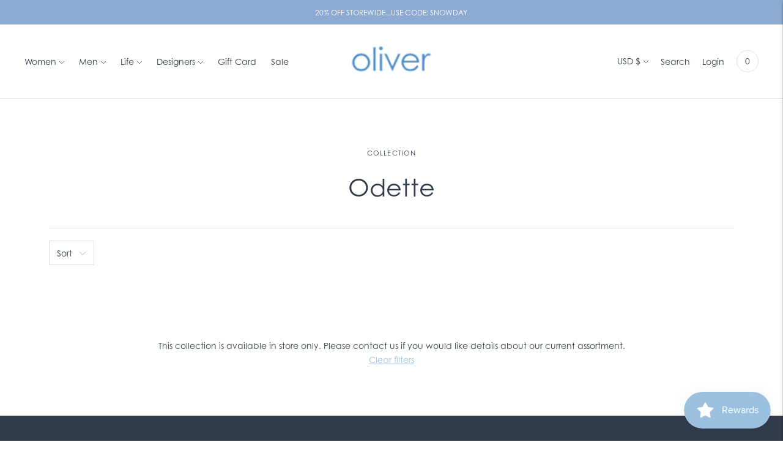

--- FILE ---
content_type: text/html; charset=utf-8
request_url: https://oliverclothing.com/collections/odette
body_size: 32818
content:
<!doctype html>
<!--

                                          ``.:/oyyo/:.``                                           
                                    `.-:+sydmNNMMMMMMNNmdhs+:-.`                                    
                             `.-/+shdmNMMMMMMMMMMMMMMMMMMMMMMNmdhs+/-.`                             
                      `-:/oydmmNNMMMMMMMMMMMMMNmdyhdmNMMMMMMMMMMMMMMNNmdyo/:-``                     
              `.-:+sydmNNMMMMMMMMMMMMMNNmdyo/:..````..:+oydmNNMMMMMMMMMMMMMNNmdys+:-.`              
             .hmNMMMMMMMMMMMMMMNmdhyo/:.``   `..    -..`  ``.:/oyhdmNMMMMMMMMMMMMMMNmh.             
             -NMMMMMMMMMNmdys+/-.`    `.-/+shdmh`  `hNmdys/:-.`   `.-/+shdmNMMMMMMMMMN-             
             -NMMMMMNo/:-.`   `.-:/oydmmNMMMMNmy`  `yNNMMMMMNmdhs+:-.`   `.-:/oNMMMMMN-             
             -NMMMMMm    ./+shdmNNMMMNNmdys+:-.`    `.-/oshdmNMMMMNNmdhs+/.    mMMMMMN-             
             -NMMMMMm    yMMMNNNmdyo/:-.`     ``           `.-:+shdmNNMMMMy    mMMMMMN-             
             -NMMMMMm    shs+/-.`      ``.-:+sys`  `syo/-.``       .-:/oyds    mMMMMMN-             
             -NMMMMMm    `      ``.-/oshdmNMMMMd`  `dMMMNNmdyo+:-.`      ``    mMMMMMN-             
             -NMMMMMm    ``.:/oydmNNMMMMMNNmdhs/`   :oyhmNNMMMMMNmdhs+/-.``    mMMMMMN-             
             -NMMMMMm    smNMMMMMMNNmdys+:-.`   ````   ``.:/oyhmNNMMMMMNNdhs+/-mMMMMMN-             
             -NMMMMMm    hMNmmdso/:.`    ``.-/oshddhso/-.``    `.-/+shdmNNMMMMMMMMMMMN-             
             -NMMMMMm    :/-.`    ``.:/oyhmNMMMMMMMMMMMMNmhyo/:.``     .-:+shdmMMMMMMN-             
             -NMMMMMm      `.-:+sydmNMMMMMMMMMMMMMMMMMMMMMMMMMMNmdys+:-``     `mMMMMMN-             
             -NMMMMMm.-/oshmNMMMMMMMMMMMMMMMNNmhsooshmNMMMMMMMMMMMMMMMNNmhso/-`mMMMMMN-             
             -NMMMMMMNMMMMMMMMMMMMMMMNNdys+:.`        `.:+symNNMMMMMMMMMMMMMMMMMMMMMMN-             
             -NMMMMMMMMMMMMMMMNmdyo/:.`                       .:/oydmNMMMMMMMMMMMMMMMN-             
             -NMMMMMMMMNmhs+/-.                -yyys.                .-/+shmNMMMMMMMMN-             
             -NMMMMMM:.`                 -:`  `sMMMNo`   :-                 `.:MMMMMMN-             
             -NMMMMMN                  -hNMdyymMMMMMMmhymMNh-                  NMMMMMN-             
             .mMMMMMM                 `/NMMMMMMMMMMMMMMMMMMm/`                `MMMMMMm-             
             `dMMMMMM:                  oMMMMMMMMMMMMMMMMMMo                  :MMMMMMm`             
              sMMMMMMs              ``./mMMMMMMMMNNMMMMMMMMm/..`              sMMMMMMs              
              -NMMMMMN-             /mNNMMMMMMMN+..+NMMMMMMMNNm/             -NMMMMMN-              
              `yMMMMMMh`            +MMMMMMMMMMm-  -mMMMMMMMMMN+            `hMMMMMMy`              
               .mMMMMMMs`           .:/yNMMMMMMMmhhmMMMMMMMNs/:.           `sMMMMMMm.               
                /NMMMMMMs`              sMMMMMMMMMMMMMMMMMMs              `sMMMMMMN/                
                 +NMMMMMMh.            -hMMMMMMMMMMMMMMMMMMd-            .hMMMMMMN+                 
                  /NMMMMMMm/`          /mMMNmmNMMMMMMNmmNMMm/          `/mMMMMMMm/                  
                   :dMMMMMMNh:`         -os:..:hMMMMh:..-oo.         `:hNMMMMMMd:                   
                    .yNMMMMMMNh/`              -dmmd:              `/hNMMMMMMNy.                    
                     `:hMMMMMMMNds-`            ....`           `:sdMMMMMMMNh:`                     
                       `/hNMMMMMMMNds/-`                   ``-/ydNMMMMMMMMh/`                       
                         `/hNMMMMMMMMMNdhs+:-..``````..-:+shmNMMMMMMMMMNh/`                         
                           `-ohNMMMMMMMMMMMMMNmmmddmmNNMMMMMMMMMMMMMNdo-                            
                              `-+ymNMMMMMMMMMMMMMMMMMMMMMMMMMMMMNmy+-                               
                                  `-/shmNNMMMMMMMMMMMMMMMMNNmhs/-`                                  
                                       `.-/+osyyyhhyyyso+/-.`                                       

-->

<html class="no-js" lang="en">
<head>
  <meta charset="utf-8">
  <meta http-equiv="X-UA-Compatible" content="IE=edge,chrome=1">
  <meta name="viewport" content="width=device-width,initial-scale=1">
  <link rel="canonical" href="https://oliverclothing.com/collections/odette">

  
<link rel="shortcut icon" href="//oliverclothing.com/cdn/shop/files/logo_2_32x32.jpg?v=1726333043" type="image/png"><title>Odette
&ndash; Oliver</title>





  
  




<meta name="description" content="Oliver" />
<meta property="og:url" content="https://oliverclothing.com/collections/odette">
<meta property="og:site_name" content="Oliver">
<meta property="og:type" content="website">
<meta property="og:title" content="Odette">
<meta property="og:description" content="Oliver">
<meta property="og:image" content="http://oliverclothing.com/cdn/shop/files/Oliver_logo_large_a9ce8b63-8e51-456b-ac29-59808358a154_1200x628.webp?v=1741007078">
<meta property="og:image:secure_url" content="https://oliverclothing.com/cdn/shop/files/Oliver_logo_large_a9ce8b63-8e51-456b-ac29-59808358a154_1200x628.webp?v=1741007078">



<meta name="twitter:title" content="Odette">
<meta name="twitter:description" content="Oliver">
<meta name="twitter:card" content="summary_large_image">
<meta name="twitter:image" content="https://oliverclothing.com/cdn/shop/files/Oliver_logo_large_a9ce8b63-8e51-456b-ac29-59808358a154_1200x628.webp?v=1741007078">
<meta name="twitter:image:width" content="480">
<meta name="twitter:image:height" content="480">


  <script>
  console.log('THEME v3.2.1 by Fluorescent');

  document.documentElement.className = document.documentElement.className.replace('no-js', '');

  window.theme = {
    version: 'v3.2.1',
    moneyFormat: "${{amount}}",
    strings: {
      name: "Oliver",
      addToCart: "Add to cart",
      soldOut: "Sold out",
      unavailable: "Unavailable",
      quickCartCheckout: "Go to Checkout",
      collection: {
        filter: "Filter",
        sort: "Sort",
        apply: "Apply",
        show: "Show",
        manual: "Translation missing: en.collections.sort.manual",
        price_ascending: "Translation missing: en.collections.sort.price_ascending",
        price_descending: "Translation missing: en.collections.sort.price_descending",
        title_ascending: "Translation missing: en.collections.sort.title_ascending",
        title_descending: "Translation missing: en.collections.sort.title_descending",
        created_ascending: "Translation missing: en.collections.sort.created_ascending",
        created_descending: "Translation missing: en.collections.sort.created_descending",
        best_selling: "Translation missing: en.collections.sort.best_selling",
      },

      cart: {
        general: {
          currency: "Currency",
          empty: "Your cart is currently empty."
        }
      },
      general: {
        menu: {
          logout: "Logout",
          login_register: "Login \/ Register"
        },
        products: {
          recently_viewed: "Recently Viewed",
          no_recently_viewed: "No recently viewed items."
        },
        search: {
          search: "Search",
          no_results: "Try checking your spelling or using different words.",
          placeholder: "Search",
          quick_search: "Quick search",
          quick_search_results: {
            one: "Result",
            other: "Results"
          },
          submit: "Submit"
        }
      },
      products: {
        product: {
          view: "View the full product",
          total_reviews: "reviews",
          write_review: "Write a review",
          share_heading: "Share",
          unavailable: "Unavailable",
          unitPrice: "Unit price",
          unitPriceSeparator: "per"
        }
      },
      layout: {
        cart: {
          title: "Cart"
        }
      },
      search: {
        headings: {
          articles: "Articles",
          pages: "Pages",
          products: "Products"
        },
        view_all: "View all",
        no_results: "We found no search results for",
        nothing_found: "Nothing found",
        no_product_results: "No product results for",
        no_page_results: "No page results for",
        no_article_results: "No article results for"
      }
    },
    routes: {
      root: "/",
      cart: {
        base: "/cart",
        add: "/cart/add",
        change: "/cart/change",
        clear: "/cart/clear",
      },
      // Manual routes until Shopify adds support
      products: "/products",
      productRecommendations: "/recommendations/products"
    },
  }

  
</script>
  

<style>
  @font-face {
  font-family: Manuale;
  font-weight: 500;
  font-style: normal;
  src: url("//oliverclothing.com/cdn/fonts/manuale/manuale_n5.b7bdb9a971a6be1fa7763f193cefc153d97e00d6.woff2") format("woff2"),
       url("//oliverclothing.com/cdn/fonts/manuale/manuale_n5.fcfd63561360bfad93916fed966e0e0c1e64bcb2.woff") format("woff");
}


  @font-face {
  font-family: Poppins;
  font-weight: 500;
  font-style: normal;
  src: url("//oliverclothing.com/cdn/fonts/poppins/poppins_n5.ad5b4b72b59a00358afc706450c864c3c8323842.woff2") format("woff2"),
       url("//oliverclothing.com/cdn/fonts/poppins/poppins_n5.33757fdf985af2d24b32fcd84c9a09224d4b2c39.woff") format("woff");
}

  @font-face {
  font-family: Poppins;
  font-weight: 600;
  font-style: normal;
  src: url("//oliverclothing.com/cdn/fonts/poppins/poppins_n6.aa29d4918bc243723d56b59572e18228ed0786f6.woff2") format("woff2"),
       url("//oliverclothing.com/cdn/fonts/poppins/poppins_n6.5f815d845fe073750885d5b7e619ee00e8111208.woff") format("woff");
}

  @font-face {
  font-family: Poppins;
  font-weight: 500;
  font-style: italic;
  src: url("//oliverclothing.com/cdn/fonts/poppins/poppins_i5.6acfce842c096080e34792078ef3cb7c3aad24d4.woff2") format("woff2"),
       url("//oliverclothing.com/cdn/fonts/poppins/poppins_i5.a49113e4fe0ad7fd7716bd237f1602cbec299b3c.woff") format("woff");
}


  @font-face {
  font-family: Questrial;
  font-weight: 400;
  font-style: normal;
  src: url("//oliverclothing.com/cdn/fonts/questrial/questrial_n4.66abac5d8209a647b4bf8089b0451928ef144c07.woff2") format("woff2"),
       url("//oliverclothing.com/cdn/fonts/questrial/questrial_n4.e86c53e77682db9bf4b0ee2dd71f214dc16adda4.woff") format("woff");
}

  
  
  

  
  

  :root {
    --color-accent: #9cc1e0;
    --color-text: #323c4a;
    --color-text-meta: rgba(50, 60, 74, 0.7);
    --color-button-bg: #f4f4f4;
    --color-button-hover-bg: #e7e7e7;
    --color-button-active-bg: #dbdbdb;
    --color-bg: #ffffff;
    --color-bg-transparent: rgba(255, 255, 255, 0.8);
    --color-bg-contrast: #f2f2f2;
    --color-bg-darker: #f7f7f7;
    --color-background-meta: #f5f5f5;
    --color-border: #dedede;
    --color-border-darker: #b8b8b8;
    --color-border-darkest: #9e9e9e;
    --color-input-text: #8b8b8b;
    --color-input-inactive-text: rgba(139, 139, 139, 0.7);
    --color-icon: #b1b1b1;
    --color-icon-darker: #8b8b8b;
    --color-icon-darkerest: #717171;
    --color-primary-button-bg: #9cc1e0;
    --color-primary-button-active-bg: #89b5da;
    --color-secondary-button-text: #323c4a;
    --color-sale-badge: #9cc1e0;
    --color-sold-out-badge: #323c4a;
    --color-success-message: #c99e4b;
    --color-error-message: #dd2200;

    --color-contrast-text: #363636;
    --color-contrast-text-meta: rgba(54, 54, 54, 0.7);
    --color-contrast-bg: #f9f9f9;
    --color-contrast-border: #e2e2e2;
    --color-contrast-border-darker: #bcbcbc;
    --color-contrast-border-darkest: #a2a2a2;
    --color-contrast-input-text: #838383;
    --color-contrast-input-inactive-text: rgba(131, 131, 131, 0.7);
    --color-contrast-icon: #919191;

    --color-header-text: #323c4a;
    --color-header-bg: #ffffff;
    --color-header-border: #dedede;
    --color-header-border-darken: #c5c5c5;

    --color-footer-text: #9cc1e0;
    --color-footer-text-meta: rgba(156, 193, 224, 0.7);
    --color-footer-bg: #323c4a;
    --color-footer-border: #9cc1e0;
    --color-footer-button-bg: #c99e4b;
    --color-footer-button-bg-lighter: #cfa95f;
    --color-footer-button-text: #ffffff;

    --color-navigation-text: #1b1b1b;
    --color-navigation-text-meta: rgba(27, 27, 27, 0.7);
    --color-navigation-bg: #ffffff;
    --color-navigation-bg-darker: #f2f2f2;

    --color-drawer-text: #1b1b1b;
    --color-drawer-text-meta: rgba(27, 27, 27, 0.7);
    --color-drawer-bg: #ffffff;
    --color-drawer-bg-darker: #f2f2f2;
    --color-drawer-background-meta: #f5f5f5;
    --color-drawer-border: #dadada;
    --color-drawer-border-darker: #b4b4b4;
    --color-drawer-border-darkest: #9a9a9a;
    --color-drawer-input-text: #919191;
    --color-drawer-input-inactive-text: rgba(145, 145, 145, 0.7);
    --color-drawer-icon: #b1b1b1;
    --color-drawer-icon-darker: #8b8b8b;

    --color-placeholder-bg: #fafafa;

    --color-bg-overlay: rgba(50, 60, 74, 0.25);

    --font-logo: "century-gothic", serif;
    --font-logo-weight: 400;
    --font-logo-style: normal;

    --font-heading: "century-gothic", sans-serif;
    --font-heading-weight: 500;
    --font-heading-style: normal;
    --font-heading-bold-weight: 600;

    --font-body: "century-gothic", sans-serif;
    --font-body-weight: 400;
    --font-body-style: normal;
    --font-body-bold-weight: bold;

    --font-size-body-extra-small: 11px;
    --font-size-body-small: 12px;
    --font-size-body-base: 14px;
    --font-size-body-large: 16px;
    --font-size-body-extra-large: 18px;

    --font-size-heading-display: 46px;
    --font-size-heading-1: 40px;
    --font-size-heading-1-small: 35px;
    --font-size-heading-2: 29px;
    --font-size-heading-3: 26px;

    --section-vertical-spacing: 40px;
    --section-vertical-spacing-desktop: 80px;
    --section-vertical-spacing-tall: 80px;
    --section-vertical-spacing-tall-desktop: 160px;
  }
</style>
  <link href="//oliverclothing.com/cdn/shop/t/2/assets/index.css?v=94871289601242729201620671507" rel="stylesheet" type="text/css" media="all" />
  <style>
  .accordion__group:after {
    background-color: var(--color-icon);
    -webkit-mask: url(//oliverclothing.com/cdn/shop/t/2/assets/chevron-down.svg?v=14797827152027912471614269604) 50% 50% no-repeat;
    mask: url(//oliverclothing.com/cdn/shop/t/2/assets/chevron-down.svg?v=14797827152027912471614269604) 50% 50% no-repeat;
  }
</style>

  <script>window.performance && window.performance.mark && window.performance.mark('shopify.content_for_header.start');</script><meta name="google-site-verification" content="s11dfz_XsfSeCXIv82uJ586NifwDL94AKkfkFJFsFQA">
<meta name="facebook-domain-verification" content="vnu52a0zqltgm1ux2iduv3ohkp2r6l">
<meta name="facebook-domain-verification" content="ko2h772bqm6jx60i13pl89esm5zj0w">
<meta id="shopify-digital-wallet" name="shopify-digital-wallet" content="/53818032299/digital_wallets/dialog">
<meta name="shopify-checkout-api-token" content="bbdd4a26067027b340e34535cc1e8e60">
<meta id="in-context-paypal-metadata" data-shop-id="53818032299" data-venmo-supported="false" data-environment="production" data-locale="en_US" data-paypal-v4="true" data-currency="USD">
<link rel="alternate" type="application/atom+xml" title="Feed" href="/collections/odette.atom" />
<link rel="alternate" type="application/json+oembed" href="https://oliverclothing.com/collections/odette.oembed">
<script async="async" src="/checkouts/internal/preloads.js?locale=en-US"></script>
<link rel="preconnect" href="https://shop.app" crossorigin="anonymous">
<script async="async" src="https://shop.app/checkouts/internal/preloads.js?locale=en-US&shop_id=53818032299" crossorigin="anonymous"></script>
<script id="apple-pay-shop-capabilities" type="application/json">{"shopId":53818032299,"countryCode":"US","currencyCode":"USD","merchantCapabilities":["supports3DS"],"merchantId":"gid:\/\/shopify\/Shop\/53818032299","merchantName":"Oliver","requiredBillingContactFields":["postalAddress","email"],"requiredShippingContactFields":["postalAddress","email"],"shippingType":"shipping","supportedNetworks":["visa","masterCard","amex","discover","elo","jcb"],"total":{"type":"pending","label":"Oliver","amount":"1.00"},"shopifyPaymentsEnabled":true,"supportsSubscriptions":true}</script>
<script id="shopify-features" type="application/json">{"accessToken":"bbdd4a26067027b340e34535cc1e8e60","betas":["rich-media-storefront-analytics"],"domain":"oliverclothing.com","predictiveSearch":true,"shopId":53818032299,"locale":"en"}</script>
<script>var Shopify = Shopify || {};
Shopify.shop = "oliverclothing.myshopify.com";
Shopify.locale = "en";
Shopify.currency = {"active":"USD","rate":"1.0"};
Shopify.country = "US";
Shopify.theme = {"name":"Lorenza","id":120185421995,"schema_name":"Lorenza","schema_version":"3.2.1","theme_store_id":798,"role":"main"};
Shopify.theme.handle = "null";
Shopify.theme.style = {"id":null,"handle":null};
Shopify.cdnHost = "oliverclothing.com/cdn";
Shopify.routes = Shopify.routes || {};
Shopify.routes.root = "/";</script>
<script type="module">!function(o){(o.Shopify=o.Shopify||{}).modules=!0}(window);</script>
<script>!function(o){function n(){var o=[];function n(){o.push(Array.prototype.slice.apply(arguments))}return n.q=o,n}var t=o.Shopify=o.Shopify||{};t.loadFeatures=n(),t.autoloadFeatures=n()}(window);</script>
<script>
  window.ShopifyPay = window.ShopifyPay || {};
  window.ShopifyPay.apiHost = "shop.app\/pay";
  window.ShopifyPay.redirectState = null;
</script>
<script id="shop-js-analytics" type="application/json">{"pageType":"collection"}</script>
<script defer="defer" async type="module" src="//oliverclothing.com/cdn/shopifycloud/shop-js/modules/v2/client.init-shop-cart-sync_BN7fPSNr.en.esm.js"></script>
<script defer="defer" async type="module" src="//oliverclothing.com/cdn/shopifycloud/shop-js/modules/v2/chunk.common_Cbph3Kss.esm.js"></script>
<script defer="defer" async type="module" src="//oliverclothing.com/cdn/shopifycloud/shop-js/modules/v2/chunk.modal_DKumMAJ1.esm.js"></script>
<script type="module">
  await import("//oliverclothing.com/cdn/shopifycloud/shop-js/modules/v2/client.init-shop-cart-sync_BN7fPSNr.en.esm.js");
await import("//oliverclothing.com/cdn/shopifycloud/shop-js/modules/v2/chunk.common_Cbph3Kss.esm.js");
await import("//oliverclothing.com/cdn/shopifycloud/shop-js/modules/v2/chunk.modal_DKumMAJ1.esm.js");

  window.Shopify.SignInWithShop?.initShopCartSync?.({"fedCMEnabled":true,"windoidEnabled":true});

</script>
<script>
  window.Shopify = window.Shopify || {};
  if (!window.Shopify.featureAssets) window.Shopify.featureAssets = {};
  window.Shopify.featureAssets['shop-js'] = {"shop-cart-sync":["modules/v2/client.shop-cart-sync_CJVUk8Jm.en.esm.js","modules/v2/chunk.common_Cbph3Kss.esm.js","modules/v2/chunk.modal_DKumMAJ1.esm.js"],"init-fed-cm":["modules/v2/client.init-fed-cm_7Fvt41F4.en.esm.js","modules/v2/chunk.common_Cbph3Kss.esm.js","modules/v2/chunk.modal_DKumMAJ1.esm.js"],"init-shop-email-lookup-coordinator":["modules/v2/client.init-shop-email-lookup-coordinator_Cc088_bR.en.esm.js","modules/v2/chunk.common_Cbph3Kss.esm.js","modules/v2/chunk.modal_DKumMAJ1.esm.js"],"init-windoid":["modules/v2/client.init-windoid_hPopwJRj.en.esm.js","modules/v2/chunk.common_Cbph3Kss.esm.js","modules/v2/chunk.modal_DKumMAJ1.esm.js"],"shop-button":["modules/v2/client.shop-button_B0jaPSNF.en.esm.js","modules/v2/chunk.common_Cbph3Kss.esm.js","modules/v2/chunk.modal_DKumMAJ1.esm.js"],"shop-cash-offers":["modules/v2/client.shop-cash-offers_DPIskqss.en.esm.js","modules/v2/chunk.common_Cbph3Kss.esm.js","modules/v2/chunk.modal_DKumMAJ1.esm.js"],"shop-toast-manager":["modules/v2/client.shop-toast-manager_CK7RT69O.en.esm.js","modules/v2/chunk.common_Cbph3Kss.esm.js","modules/v2/chunk.modal_DKumMAJ1.esm.js"],"init-shop-cart-sync":["modules/v2/client.init-shop-cart-sync_BN7fPSNr.en.esm.js","modules/v2/chunk.common_Cbph3Kss.esm.js","modules/v2/chunk.modal_DKumMAJ1.esm.js"],"init-customer-accounts-sign-up":["modules/v2/client.init-customer-accounts-sign-up_CfPf4CXf.en.esm.js","modules/v2/client.shop-login-button_DeIztwXF.en.esm.js","modules/v2/chunk.common_Cbph3Kss.esm.js","modules/v2/chunk.modal_DKumMAJ1.esm.js"],"pay-button":["modules/v2/client.pay-button_CgIwFSYN.en.esm.js","modules/v2/chunk.common_Cbph3Kss.esm.js","modules/v2/chunk.modal_DKumMAJ1.esm.js"],"init-customer-accounts":["modules/v2/client.init-customer-accounts_DQ3x16JI.en.esm.js","modules/v2/client.shop-login-button_DeIztwXF.en.esm.js","modules/v2/chunk.common_Cbph3Kss.esm.js","modules/v2/chunk.modal_DKumMAJ1.esm.js"],"avatar":["modules/v2/client.avatar_BTnouDA3.en.esm.js"],"init-shop-for-new-customer-accounts":["modules/v2/client.init-shop-for-new-customer-accounts_CsZy_esa.en.esm.js","modules/v2/client.shop-login-button_DeIztwXF.en.esm.js","modules/v2/chunk.common_Cbph3Kss.esm.js","modules/v2/chunk.modal_DKumMAJ1.esm.js"],"shop-follow-button":["modules/v2/client.shop-follow-button_BRMJjgGd.en.esm.js","modules/v2/chunk.common_Cbph3Kss.esm.js","modules/v2/chunk.modal_DKumMAJ1.esm.js"],"checkout-modal":["modules/v2/client.checkout-modal_B9Drz_yf.en.esm.js","modules/v2/chunk.common_Cbph3Kss.esm.js","modules/v2/chunk.modal_DKumMAJ1.esm.js"],"shop-login-button":["modules/v2/client.shop-login-button_DeIztwXF.en.esm.js","modules/v2/chunk.common_Cbph3Kss.esm.js","modules/v2/chunk.modal_DKumMAJ1.esm.js"],"lead-capture":["modules/v2/client.lead-capture_DXYzFM3R.en.esm.js","modules/v2/chunk.common_Cbph3Kss.esm.js","modules/v2/chunk.modal_DKumMAJ1.esm.js"],"shop-login":["modules/v2/client.shop-login_CA5pJqmO.en.esm.js","modules/v2/chunk.common_Cbph3Kss.esm.js","modules/v2/chunk.modal_DKumMAJ1.esm.js"],"payment-terms":["modules/v2/client.payment-terms_BxzfvcZJ.en.esm.js","modules/v2/chunk.common_Cbph3Kss.esm.js","modules/v2/chunk.modal_DKumMAJ1.esm.js"]};
</script>
<script id="__st">var __st={"a":53818032299,"offset":-18000,"reqid":"e81cf4af-f2fc-46f9-b9f5-b58f16e0e184-1769947439","pageurl":"oliverclothing.com\/collections\/odette","u":"58d78e205a9e","p":"collection","rtyp":"collection","rid":266758095019};</script>
<script>window.ShopifyPaypalV4VisibilityTracking = true;</script>
<script id="captcha-bootstrap">!function(){'use strict';const t='contact',e='account',n='new_comment',o=[[t,t],['blogs',n],['comments',n],[t,'customer']],c=[[e,'customer_login'],[e,'guest_login'],[e,'recover_customer_password'],[e,'create_customer']],r=t=>t.map((([t,e])=>`form[action*='/${t}']:not([data-nocaptcha='true']) input[name='form_type'][value='${e}']`)).join(','),a=t=>()=>t?[...document.querySelectorAll(t)].map((t=>t.form)):[];function s(){const t=[...o],e=r(t);return a(e)}const i='password',u='form_key',d=['recaptcha-v3-token','g-recaptcha-response','h-captcha-response',i],f=()=>{try{return window.sessionStorage}catch{return}},m='__shopify_v',_=t=>t.elements[u];function p(t,e,n=!1){try{const o=window.sessionStorage,c=JSON.parse(o.getItem(e)),{data:r}=function(t){const{data:e,action:n}=t;return t[m]||n?{data:e,action:n}:{data:t,action:n}}(c);for(const[e,n]of Object.entries(r))t.elements[e]&&(t.elements[e].value=n);n&&o.removeItem(e)}catch(o){console.error('form repopulation failed',{error:o})}}const l='form_type',E='cptcha';function T(t){t.dataset[E]=!0}const w=window,h=w.document,L='Shopify',v='ce_forms',y='captcha';let A=!1;((t,e)=>{const n=(g='f06e6c50-85a8-45c8-87d0-21a2b65856fe',I='https://cdn.shopify.com/shopifycloud/storefront-forms-hcaptcha/ce_storefront_forms_captcha_hcaptcha.v1.5.2.iife.js',D={infoText:'Protected by hCaptcha',privacyText:'Privacy',termsText:'Terms'},(t,e,n)=>{const o=w[L][v],c=o.bindForm;if(c)return c(t,g,e,D).then(n);var r;o.q.push([[t,g,e,D],n]),r=I,A||(h.body.append(Object.assign(h.createElement('script'),{id:'captcha-provider',async:!0,src:r})),A=!0)});var g,I,D;w[L]=w[L]||{},w[L][v]=w[L][v]||{},w[L][v].q=[],w[L][y]=w[L][y]||{},w[L][y].protect=function(t,e){n(t,void 0,e),T(t)},Object.freeze(w[L][y]),function(t,e,n,w,h,L){const[v,y,A,g]=function(t,e,n){const i=e?o:[],u=t?c:[],d=[...i,...u],f=r(d),m=r(i),_=r(d.filter((([t,e])=>n.includes(e))));return[a(f),a(m),a(_),s()]}(w,h,L),I=t=>{const e=t.target;return e instanceof HTMLFormElement?e:e&&e.form},D=t=>v().includes(t);t.addEventListener('submit',(t=>{const e=I(t);if(!e)return;const n=D(e)&&!e.dataset.hcaptchaBound&&!e.dataset.recaptchaBound,o=_(e),c=g().includes(e)&&(!o||!o.value);(n||c)&&t.preventDefault(),c&&!n&&(function(t){try{if(!f())return;!function(t){const e=f();if(!e)return;const n=_(t);if(!n)return;const o=n.value;o&&e.removeItem(o)}(t);const e=Array.from(Array(32),(()=>Math.random().toString(36)[2])).join('');!function(t,e){_(t)||t.append(Object.assign(document.createElement('input'),{type:'hidden',name:u})),t.elements[u].value=e}(t,e),function(t,e){const n=f();if(!n)return;const o=[...t.querySelectorAll(`input[type='${i}']`)].map((({name:t})=>t)),c=[...d,...o],r={};for(const[a,s]of new FormData(t).entries())c.includes(a)||(r[a]=s);n.setItem(e,JSON.stringify({[m]:1,action:t.action,data:r}))}(t,e)}catch(e){console.error('failed to persist form',e)}}(e),e.submit())}));const S=(t,e)=>{t&&!t.dataset[E]&&(n(t,e.some((e=>e===t))),T(t))};for(const o of['focusin','change'])t.addEventListener(o,(t=>{const e=I(t);D(e)&&S(e,y())}));const B=e.get('form_key'),M=e.get(l),P=B&&M;t.addEventListener('DOMContentLoaded',(()=>{const t=y();if(P)for(const e of t)e.elements[l].value===M&&p(e,B);[...new Set([...A(),...v().filter((t=>'true'===t.dataset.shopifyCaptcha))])].forEach((e=>S(e,t)))}))}(h,new URLSearchParams(w.location.search),n,t,e,['guest_login'])})(!0,!0)}();</script>
<script integrity="sha256-4kQ18oKyAcykRKYeNunJcIwy7WH5gtpwJnB7kiuLZ1E=" data-source-attribution="shopify.loadfeatures" defer="defer" src="//oliverclothing.com/cdn/shopifycloud/storefront/assets/storefront/load_feature-a0a9edcb.js" crossorigin="anonymous"></script>
<script crossorigin="anonymous" defer="defer" src="//oliverclothing.com/cdn/shopifycloud/storefront/assets/shopify_pay/storefront-65b4c6d7.js?v=20250812"></script>
<script data-source-attribution="shopify.dynamic_checkout.dynamic.init">var Shopify=Shopify||{};Shopify.PaymentButton=Shopify.PaymentButton||{isStorefrontPortableWallets:!0,init:function(){window.Shopify.PaymentButton.init=function(){};var t=document.createElement("script");t.src="https://oliverclothing.com/cdn/shopifycloud/portable-wallets/latest/portable-wallets.en.js",t.type="module",document.head.appendChild(t)}};
</script>
<script data-source-attribution="shopify.dynamic_checkout.buyer_consent">
  function portableWalletsHideBuyerConsent(e){var t=document.getElementById("shopify-buyer-consent"),n=document.getElementById("shopify-subscription-policy-button");t&&n&&(t.classList.add("hidden"),t.setAttribute("aria-hidden","true"),n.removeEventListener("click",e))}function portableWalletsShowBuyerConsent(e){var t=document.getElementById("shopify-buyer-consent"),n=document.getElementById("shopify-subscription-policy-button");t&&n&&(t.classList.remove("hidden"),t.removeAttribute("aria-hidden"),n.addEventListener("click",e))}window.Shopify?.PaymentButton&&(window.Shopify.PaymentButton.hideBuyerConsent=portableWalletsHideBuyerConsent,window.Shopify.PaymentButton.showBuyerConsent=portableWalletsShowBuyerConsent);
</script>
<script data-source-attribution="shopify.dynamic_checkout.cart.bootstrap">document.addEventListener("DOMContentLoaded",(function(){function t(){return document.querySelector("shopify-accelerated-checkout-cart, shopify-accelerated-checkout")}if(t())Shopify.PaymentButton.init();else{new MutationObserver((function(e,n){t()&&(Shopify.PaymentButton.init(),n.disconnect())})).observe(document.body,{childList:!0,subtree:!0})}}));
</script>
<link id="shopify-accelerated-checkout-styles" rel="stylesheet" media="screen" href="https://oliverclothing.com/cdn/shopifycloud/portable-wallets/latest/accelerated-checkout-backwards-compat.css" crossorigin="anonymous">
<style id="shopify-accelerated-checkout-cart">
        #shopify-buyer-consent {
  margin-top: 1em;
  display: inline-block;
  width: 100%;
}

#shopify-buyer-consent.hidden {
  display: none;
}

#shopify-subscription-policy-button {
  background: none;
  border: none;
  padding: 0;
  text-decoration: underline;
  font-size: inherit;
  cursor: pointer;
}

#shopify-subscription-policy-button::before {
  box-shadow: none;
}

      </style>

<script>window.performance && window.performance.mark && window.performance.mark('shopify.content_for_header.end');</script>
  
  <!-- Century Gothic font -->
  <link href="//oliverclothing.com/cdn/shop/t/2/assets/styles.scss.css?v=3103" rel="stylesheet" type="text/css" media="all" />
<link rel="stylesheet" href="https://use.typekit.net/ijy8zfe.css">
  <meta name="google-site-verification" content="R42Q4f-ii8DALv-vRXAUcDj9Kb9ZTwCcnAdfjm0A4OA" />
<script>
  (function(w, d, t, h, s, n) {
    w.FlodeskObject = n;
    var fn = function() {
      (w[n].q = w[n].q || []).push(arguments);
    };
    w[n] = w[n] || fn;
    var f = d.getElementsByTagName(t)[0];
    var v = '?v=' + Math.floor(new Date().getTime() / (120 * 1000)) * 60;
    var sm = d.createElement(t);
    sm.async = true;
    sm.type = 'module';
    sm.src = h + s + '.mjs' + v;
    f.parentNode.insertBefore(sm, f);
    var sn = d.createElement(t);
    sn.async = true;
    sn.noModule = true;
    sn.src = h + s + '.js' + v;
    f.parentNode.insertBefore(sn, f);
  })(window, document, 'script', 'https://assets.flodesk.com', '/universal', 'fd');
</script>
<script>
  window.fd('form', {
    formId: '615aff94c71e8685f183b97c'
  });
</script>
<script src="https://cdn.shopify.com/extensions/019c0eee-edaa-7efe-8d4d-9c5a39d5d323/smile-io-283/assets/smile-loader.js" type="text/javascript" defer="defer"></script>
<link href="https://monorail-edge.shopifysvc.com" rel="dns-prefetch">
<script>(function(){if ("sendBeacon" in navigator && "performance" in window) {try {var session_token_from_headers = performance.getEntriesByType('navigation')[0].serverTiming.find(x => x.name == '_s').description;} catch {var session_token_from_headers = undefined;}var session_cookie_matches = document.cookie.match(/_shopify_s=([^;]*)/);var session_token_from_cookie = session_cookie_matches && session_cookie_matches.length === 2 ? session_cookie_matches[1] : "";var session_token = session_token_from_headers || session_token_from_cookie || "";function handle_abandonment_event(e) {var entries = performance.getEntries().filter(function(entry) {return /monorail-edge.shopifysvc.com/.test(entry.name);});if (!window.abandonment_tracked && entries.length === 0) {window.abandonment_tracked = true;var currentMs = Date.now();var navigation_start = performance.timing.navigationStart;var payload = {shop_id: 53818032299,url: window.location.href,navigation_start,duration: currentMs - navigation_start,session_token,page_type: "collection"};window.navigator.sendBeacon("https://monorail-edge.shopifysvc.com/v1/produce", JSON.stringify({schema_id: "online_store_buyer_site_abandonment/1.1",payload: payload,metadata: {event_created_at_ms: currentMs,event_sent_at_ms: currentMs}}));}}window.addEventListener('pagehide', handle_abandonment_event);}}());</script>
<script id="web-pixels-manager-setup">(function e(e,d,r,n,o){if(void 0===o&&(o={}),!Boolean(null===(a=null===(i=window.Shopify)||void 0===i?void 0:i.analytics)||void 0===a?void 0:a.replayQueue)){var i,a;window.Shopify=window.Shopify||{};var t=window.Shopify;t.analytics=t.analytics||{};var s=t.analytics;s.replayQueue=[],s.publish=function(e,d,r){return s.replayQueue.push([e,d,r]),!0};try{self.performance.mark("wpm:start")}catch(e){}var l=function(){var e={modern:/Edge?\/(1{2}[4-9]|1[2-9]\d|[2-9]\d{2}|\d{4,})\.\d+(\.\d+|)|Firefox\/(1{2}[4-9]|1[2-9]\d|[2-9]\d{2}|\d{4,})\.\d+(\.\d+|)|Chrom(ium|e)\/(9{2}|\d{3,})\.\d+(\.\d+|)|(Maci|X1{2}).+ Version\/(15\.\d+|(1[6-9]|[2-9]\d|\d{3,})\.\d+)([,.]\d+|)( \(\w+\)|)( Mobile\/\w+|) Safari\/|Chrome.+OPR\/(9{2}|\d{3,})\.\d+\.\d+|(CPU[ +]OS|iPhone[ +]OS|CPU[ +]iPhone|CPU IPhone OS|CPU iPad OS)[ +]+(15[._]\d+|(1[6-9]|[2-9]\d|\d{3,})[._]\d+)([._]\d+|)|Android:?[ /-](13[3-9]|1[4-9]\d|[2-9]\d{2}|\d{4,})(\.\d+|)(\.\d+|)|Android.+Firefox\/(13[5-9]|1[4-9]\d|[2-9]\d{2}|\d{4,})\.\d+(\.\d+|)|Android.+Chrom(ium|e)\/(13[3-9]|1[4-9]\d|[2-9]\d{2}|\d{4,})\.\d+(\.\d+|)|SamsungBrowser\/([2-9]\d|\d{3,})\.\d+/,legacy:/Edge?\/(1[6-9]|[2-9]\d|\d{3,})\.\d+(\.\d+|)|Firefox\/(5[4-9]|[6-9]\d|\d{3,})\.\d+(\.\d+|)|Chrom(ium|e)\/(5[1-9]|[6-9]\d|\d{3,})\.\d+(\.\d+|)([\d.]+$|.*Safari\/(?![\d.]+ Edge\/[\d.]+$))|(Maci|X1{2}).+ Version\/(10\.\d+|(1[1-9]|[2-9]\d|\d{3,})\.\d+)([,.]\d+|)( \(\w+\)|)( Mobile\/\w+|) Safari\/|Chrome.+OPR\/(3[89]|[4-9]\d|\d{3,})\.\d+\.\d+|(CPU[ +]OS|iPhone[ +]OS|CPU[ +]iPhone|CPU IPhone OS|CPU iPad OS)[ +]+(10[._]\d+|(1[1-9]|[2-9]\d|\d{3,})[._]\d+)([._]\d+|)|Android:?[ /-](13[3-9]|1[4-9]\d|[2-9]\d{2}|\d{4,})(\.\d+|)(\.\d+|)|Mobile Safari.+OPR\/([89]\d|\d{3,})\.\d+\.\d+|Android.+Firefox\/(13[5-9]|1[4-9]\d|[2-9]\d{2}|\d{4,})\.\d+(\.\d+|)|Android.+Chrom(ium|e)\/(13[3-9]|1[4-9]\d|[2-9]\d{2}|\d{4,})\.\d+(\.\d+|)|Android.+(UC? ?Browser|UCWEB|U3)[ /]?(15\.([5-9]|\d{2,})|(1[6-9]|[2-9]\d|\d{3,})\.\d+)\.\d+|SamsungBrowser\/(5\.\d+|([6-9]|\d{2,})\.\d+)|Android.+MQ{2}Browser\/(14(\.(9|\d{2,})|)|(1[5-9]|[2-9]\d|\d{3,})(\.\d+|))(\.\d+|)|K[Aa][Ii]OS\/(3\.\d+|([4-9]|\d{2,})\.\d+)(\.\d+|)/},d=e.modern,r=e.legacy,n=navigator.userAgent;return n.match(d)?"modern":n.match(r)?"legacy":"unknown"}(),u="modern"===l?"modern":"legacy",c=(null!=n?n:{modern:"",legacy:""})[u],f=function(e){return[e.baseUrl,"/wpm","/b",e.hashVersion,"modern"===e.buildTarget?"m":"l",".js"].join("")}({baseUrl:d,hashVersion:r,buildTarget:u}),m=function(e){var d=e.version,r=e.bundleTarget,n=e.surface,o=e.pageUrl,i=e.monorailEndpoint;return{emit:function(e){var a=e.status,t=e.errorMsg,s=(new Date).getTime(),l=JSON.stringify({metadata:{event_sent_at_ms:s},events:[{schema_id:"web_pixels_manager_load/3.1",payload:{version:d,bundle_target:r,page_url:o,status:a,surface:n,error_msg:t},metadata:{event_created_at_ms:s}}]});if(!i)return console&&console.warn&&console.warn("[Web Pixels Manager] No Monorail endpoint provided, skipping logging."),!1;try{return self.navigator.sendBeacon.bind(self.navigator)(i,l)}catch(e){}var u=new XMLHttpRequest;try{return u.open("POST",i,!0),u.setRequestHeader("Content-Type","text/plain"),u.send(l),!0}catch(e){return console&&console.warn&&console.warn("[Web Pixels Manager] Got an unhandled error while logging to Monorail."),!1}}}}({version:r,bundleTarget:l,surface:e.surface,pageUrl:self.location.href,monorailEndpoint:e.monorailEndpoint});try{o.browserTarget=l,function(e){var d=e.src,r=e.async,n=void 0===r||r,o=e.onload,i=e.onerror,a=e.sri,t=e.scriptDataAttributes,s=void 0===t?{}:t,l=document.createElement("script"),u=document.querySelector("head"),c=document.querySelector("body");if(l.async=n,l.src=d,a&&(l.integrity=a,l.crossOrigin="anonymous"),s)for(var f in s)if(Object.prototype.hasOwnProperty.call(s,f))try{l.dataset[f]=s[f]}catch(e){}if(o&&l.addEventListener("load",o),i&&l.addEventListener("error",i),u)u.appendChild(l);else{if(!c)throw new Error("Did not find a head or body element to append the script");c.appendChild(l)}}({src:f,async:!0,onload:function(){if(!function(){var e,d;return Boolean(null===(d=null===(e=window.Shopify)||void 0===e?void 0:e.analytics)||void 0===d?void 0:d.initialized)}()){var d=window.webPixelsManager.init(e)||void 0;if(d){var r=window.Shopify.analytics;r.replayQueue.forEach((function(e){var r=e[0],n=e[1],o=e[2];d.publishCustomEvent(r,n,o)})),r.replayQueue=[],r.publish=d.publishCustomEvent,r.visitor=d.visitor,r.initialized=!0}}},onerror:function(){return m.emit({status:"failed",errorMsg:"".concat(f," has failed to load")})},sri:function(e){var d=/^sha384-[A-Za-z0-9+/=]+$/;return"string"==typeof e&&d.test(e)}(c)?c:"",scriptDataAttributes:o}),m.emit({status:"loading"})}catch(e){m.emit({status:"failed",errorMsg:(null==e?void 0:e.message)||"Unknown error"})}}})({shopId: 53818032299,storefrontBaseUrl: "https://oliverclothing.com",extensionsBaseUrl: "https://extensions.shopifycdn.com/cdn/shopifycloud/web-pixels-manager",monorailEndpoint: "https://monorail-edge.shopifysvc.com/unstable/produce_batch",surface: "storefront-renderer",enabledBetaFlags: ["2dca8a86"],webPixelsConfigList: [{"id":"1828913377","configuration":"{\"accountID\":\"463118\"}","eventPayloadVersion":"v1","runtimeContext":"STRICT","scriptVersion":"c8c5e13caf47936e01e8971ef2e1c59c","type":"APP","apiClientId":219313,"privacyPurposes":["ANALYTICS"],"dataSharingAdjustments":{"protectedCustomerApprovalScopes":["read_customer_email","read_customer_name","read_customer_personal_data"]}},{"id":"466452705","configuration":"{\"config\":\"{\\\"pixel_id\\\":\\\"AW-987404543\\\",\\\"target_country\\\":\\\"US\\\",\\\"gtag_events\\\":[{\\\"type\\\":\\\"search\\\",\\\"action_label\\\":\\\"AW-987404543\\\/VXAoCLutvfcCEP-x6tYD\\\"},{\\\"type\\\":\\\"begin_checkout\\\",\\\"action_label\\\":\\\"AW-987404543\\\/fmYJCLitvfcCEP-x6tYD\\\"},{\\\"type\\\":\\\"view_item\\\",\\\"action_label\\\":[\\\"AW-987404543\\\/2kUdCLqsvfcCEP-x6tYD\\\",\\\"MC-8RYSXB0N1Z\\\"]},{\\\"type\\\":\\\"purchase\\\",\\\"action_label\\\":[\\\"AW-987404543\\\/SurzCLesvfcCEP-x6tYD\\\",\\\"MC-8RYSXB0N1Z\\\"]},{\\\"type\\\":\\\"page_view\\\",\\\"action_label\\\":[\\\"AW-987404543\\\/vvl3CLSsvfcCEP-x6tYD\\\",\\\"MC-8RYSXB0N1Z\\\"]},{\\\"type\\\":\\\"add_payment_info\\\",\\\"action_label\\\":\\\"AW-987404543\\\/lrMvCL6tvfcCEP-x6tYD\\\"},{\\\"type\\\":\\\"add_to_cart\\\",\\\"action_label\\\":\\\"AW-987404543\\\/mL_kCL2svfcCEP-x6tYD\\\"}],\\\"enable_monitoring_mode\\\":false}\"}","eventPayloadVersion":"v1","runtimeContext":"OPEN","scriptVersion":"b2a88bafab3e21179ed38636efcd8a93","type":"APP","apiClientId":1780363,"privacyPurposes":[],"dataSharingAdjustments":{"protectedCustomerApprovalScopes":["read_customer_address","read_customer_email","read_customer_name","read_customer_personal_data","read_customer_phone"]}},{"id":"83067105","eventPayloadVersion":"v1","runtimeContext":"LAX","scriptVersion":"1","type":"CUSTOM","privacyPurposes":["ANALYTICS"],"name":"Google Analytics tag (migrated)"},{"id":"shopify-app-pixel","configuration":"{}","eventPayloadVersion":"v1","runtimeContext":"STRICT","scriptVersion":"0450","apiClientId":"shopify-pixel","type":"APP","privacyPurposes":["ANALYTICS","MARKETING"]},{"id":"shopify-custom-pixel","eventPayloadVersion":"v1","runtimeContext":"LAX","scriptVersion":"0450","apiClientId":"shopify-pixel","type":"CUSTOM","privacyPurposes":["ANALYTICS","MARKETING"]}],isMerchantRequest: false,initData: {"shop":{"name":"Oliver","paymentSettings":{"currencyCode":"USD"},"myshopifyDomain":"oliverclothing.myshopify.com","countryCode":"US","storefrontUrl":"https:\/\/oliverclothing.com"},"customer":null,"cart":null,"checkout":null,"productVariants":[],"purchasingCompany":null},},"https://oliverclothing.com/cdn","1d2a099fw23dfb22ep557258f5m7a2edbae",{"modern":"","legacy":""},{"shopId":"53818032299","storefrontBaseUrl":"https:\/\/oliverclothing.com","extensionBaseUrl":"https:\/\/extensions.shopifycdn.com\/cdn\/shopifycloud\/web-pixels-manager","surface":"storefront-renderer","enabledBetaFlags":"[\"2dca8a86\"]","isMerchantRequest":"false","hashVersion":"1d2a099fw23dfb22ep557258f5m7a2edbae","publish":"custom","events":"[[\"page_viewed\",{}],[\"collection_viewed\",{\"collection\":{\"id\":\"266758095019\",\"title\":\"Odette\",\"productVariants\":[]}}]]"});</script><script>
  window.ShopifyAnalytics = window.ShopifyAnalytics || {};
  window.ShopifyAnalytics.meta = window.ShopifyAnalytics.meta || {};
  window.ShopifyAnalytics.meta.currency = 'USD';
  var meta = {"products":[],"page":{"pageType":"collection","resourceType":"collection","resourceId":266758095019,"requestId":"e81cf4af-f2fc-46f9-b9f5-b58f16e0e184-1769947439"}};
  for (var attr in meta) {
    window.ShopifyAnalytics.meta[attr] = meta[attr];
  }
</script>
<script class="analytics">
  (function () {
    var customDocumentWrite = function(content) {
      var jquery = null;

      if (window.jQuery) {
        jquery = window.jQuery;
      } else if (window.Checkout && window.Checkout.$) {
        jquery = window.Checkout.$;
      }

      if (jquery) {
        jquery('body').append(content);
      }
    };

    var hasLoggedConversion = function(token) {
      if (token) {
        return document.cookie.indexOf('loggedConversion=' + token) !== -1;
      }
      return false;
    }

    var setCookieIfConversion = function(token) {
      if (token) {
        var twoMonthsFromNow = new Date(Date.now());
        twoMonthsFromNow.setMonth(twoMonthsFromNow.getMonth() + 2);

        document.cookie = 'loggedConversion=' + token + '; expires=' + twoMonthsFromNow;
      }
    }

    var trekkie = window.ShopifyAnalytics.lib = window.trekkie = window.trekkie || [];
    if (trekkie.integrations) {
      return;
    }
    trekkie.methods = [
      'identify',
      'page',
      'ready',
      'track',
      'trackForm',
      'trackLink'
    ];
    trekkie.factory = function(method) {
      return function() {
        var args = Array.prototype.slice.call(arguments);
        args.unshift(method);
        trekkie.push(args);
        return trekkie;
      };
    };
    for (var i = 0; i < trekkie.methods.length; i++) {
      var key = trekkie.methods[i];
      trekkie[key] = trekkie.factory(key);
    }
    trekkie.load = function(config) {
      trekkie.config = config || {};
      trekkie.config.initialDocumentCookie = document.cookie;
      var first = document.getElementsByTagName('script')[0];
      var script = document.createElement('script');
      script.type = 'text/javascript';
      script.onerror = function(e) {
        var scriptFallback = document.createElement('script');
        scriptFallback.type = 'text/javascript';
        scriptFallback.onerror = function(error) {
                var Monorail = {
      produce: function produce(monorailDomain, schemaId, payload) {
        var currentMs = new Date().getTime();
        var event = {
          schema_id: schemaId,
          payload: payload,
          metadata: {
            event_created_at_ms: currentMs,
            event_sent_at_ms: currentMs
          }
        };
        return Monorail.sendRequest("https://" + monorailDomain + "/v1/produce", JSON.stringify(event));
      },
      sendRequest: function sendRequest(endpointUrl, payload) {
        // Try the sendBeacon API
        if (window && window.navigator && typeof window.navigator.sendBeacon === 'function' && typeof window.Blob === 'function' && !Monorail.isIos12()) {
          var blobData = new window.Blob([payload], {
            type: 'text/plain'
          });

          if (window.navigator.sendBeacon(endpointUrl, blobData)) {
            return true;
          } // sendBeacon was not successful

        } // XHR beacon

        var xhr = new XMLHttpRequest();

        try {
          xhr.open('POST', endpointUrl);
          xhr.setRequestHeader('Content-Type', 'text/plain');
          xhr.send(payload);
        } catch (e) {
          console.log(e);
        }

        return false;
      },
      isIos12: function isIos12() {
        return window.navigator.userAgent.lastIndexOf('iPhone; CPU iPhone OS 12_') !== -1 || window.navigator.userAgent.lastIndexOf('iPad; CPU OS 12_') !== -1;
      }
    };
    Monorail.produce('monorail-edge.shopifysvc.com',
      'trekkie_storefront_load_errors/1.1',
      {shop_id: 53818032299,
      theme_id: 120185421995,
      app_name: "storefront",
      context_url: window.location.href,
      source_url: "//oliverclothing.com/cdn/s/trekkie.storefront.c59ea00e0474b293ae6629561379568a2d7c4bba.min.js"});

        };
        scriptFallback.async = true;
        scriptFallback.src = '//oliverclothing.com/cdn/s/trekkie.storefront.c59ea00e0474b293ae6629561379568a2d7c4bba.min.js';
        first.parentNode.insertBefore(scriptFallback, first);
      };
      script.async = true;
      script.src = '//oliverclothing.com/cdn/s/trekkie.storefront.c59ea00e0474b293ae6629561379568a2d7c4bba.min.js';
      first.parentNode.insertBefore(script, first);
    };
    trekkie.load(
      {"Trekkie":{"appName":"storefront","development":false,"defaultAttributes":{"shopId":53818032299,"isMerchantRequest":null,"themeId":120185421995,"themeCityHash":"11678014564473230704","contentLanguage":"en","currency":"USD","eventMetadataId":"b1ffe9f5-3499-4fdd-b49b-a5b46c88f116"},"isServerSideCookieWritingEnabled":true,"monorailRegion":"shop_domain","enabledBetaFlags":["65f19447","b5387b81"]},"Session Attribution":{},"S2S":{"facebookCapiEnabled":false,"source":"trekkie-storefront-renderer","apiClientId":580111}}
    );

    var loaded = false;
    trekkie.ready(function() {
      if (loaded) return;
      loaded = true;

      window.ShopifyAnalytics.lib = window.trekkie;

      var originalDocumentWrite = document.write;
      document.write = customDocumentWrite;
      try { window.ShopifyAnalytics.merchantGoogleAnalytics.call(this); } catch(error) {};
      document.write = originalDocumentWrite;

      window.ShopifyAnalytics.lib.page(null,{"pageType":"collection","resourceType":"collection","resourceId":266758095019,"requestId":"e81cf4af-f2fc-46f9-b9f5-b58f16e0e184-1769947439","shopifyEmitted":true});

      var match = window.location.pathname.match(/checkouts\/(.+)\/(thank_you|post_purchase)/)
      var token = match? match[1]: undefined;
      if (!hasLoggedConversion(token)) {
        setCookieIfConversion(token);
        window.ShopifyAnalytics.lib.track("Viewed Product Category",{"currency":"USD","category":"Collection: odette","collectionName":"odette","collectionId":266758095019,"nonInteraction":true},undefined,undefined,{"shopifyEmitted":true});
      }
    });


        var eventsListenerScript = document.createElement('script');
        eventsListenerScript.async = true;
        eventsListenerScript.src = "//oliverclothing.com/cdn/shopifycloud/storefront/assets/shop_events_listener-3da45d37.js";
        document.getElementsByTagName('head')[0].appendChild(eventsListenerScript);

})();</script>
  <script>
  if (!window.ga || (window.ga && typeof window.ga !== 'function')) {
    window.ga = function ga() {
      (window.ga.q = window.ga.q || []).push(arguments);
      if (window.Shopify && window.Shopify.analytics && typeof window.Shopify.analytics.publish === 'function') {
        window.Shopify.analytics.publish("ga_stub_called", {}, {sendTo: "google_osp_migration"});
      }
      console.error("Shopify's Google Analytics stub called with:", Array.from(arguments), "\nSee https://help.shopify.com/manual/promoting-marketing/pixels/pixel-migration#google for more information.");
    };
    if (window.Shopify && window.Shopify.analytics && typeof window.Shopify.analytics.publish === 'function') {
      window.Shopify.analytics.publish("ga_stub_initialized", {}, {sendTo: "google_osp_migration"});
    }
  }
</script>
<script
  defer
  src="https://oliverclothing.com/cdn/shopifycloud/perf-kit/shopify-perf-kit-3.1.0.min.js"
  data-application="storefront-renderer"
  data-shop-id="53818032299"
  data-render-region="gcp-us-central1"
  data-page-type="collection"
  data-theme-instance-id="120185421995"
  data-theme-name="Lorenza"
  data-theme-version="3.2.1"
  data-monorail-region="shop_domain"
  data-resource-timing-sampling-rate="10"
  data-shs="true"
  data-shs-beacon="true"
  data-shs-export-with-fetch="true"
  data-shs-logs-sample-rate="1"
  data-shs-beacon-endpoint="https://oliverclothing.com/api/collect"
></script>
</head>

<body class="template-collection">

  <header class="header-container">
    <div id="shopify-section-announcement-bar" class="shopify-section announcement-bar-section">

<section
  class="announcement-bar-wrapper"
  data-section-id="announcement-bar"
  data-section-type="announcement-bar"
  data-timing="5000"
>
  

    
      <div
        class="announcement-bar flex items-center justify-center"
        style="
          background-color: #8daad2;
          color: #ffffff;
        "
        data-index="0"
        
      >
        <div class="announcement-bar__content"><a class="color-inherit" href="/collections">
              20% OFF STOREWIDE...USE CODE: SNOWDAY
            </a></div>
      </div>
    
  
</section>

</div>
    <div id="shopify-section-header" class="shopify-section header-section">

<script>
  window.theme.quickCartNote = "Your subtotal today is [subtotal]. Shipping and taxes will calculated at checkout.";
</script>

<section
  data-component="header"
  data-section-id="header"
  data-section-type="header"
  class="bg-base  w-100 z-5"
  data-navigation='
    [{
          "active": "false",
          "child_active": "false",
          "current": "false",
          "child_current": "false",
          "levels": "2",
          "links": [{
                "active": "false",
                "child_active": "false",
                "current": "false",
                "child_current": "false",
                "levels": "0",

                  "links": [],
                "title": "New Arrivals",
                "type": "collection_link",
                "url": "/collections/new-arrivals"
              }
              ,
{
                "active": "false",
                "child_active": "false",
                "current": "false",
                "child_current": "false",
                "levels": "1",

                  "links": [{
                        "active": "false",
                        "child_active": "false",
                        "current": "false",
                        "child_current": "false",
                        "levels": "0",
                        "title": "Jumpsuits &amp; Sets",
                        "type": "collection_link",
                        "url": "/collections/rompers-jumpsuits"
                      }
                      ,
{
                        "active": "false",
                        "child_active": "false",
                        "current": "false",
                        "child_current": "false",
                        "levels": "0",
                        "title": "Dresses",
                        "type": "collection_link",
                        "url": "/collections/dresses"
                      }
                      
],
                "title": "Full",
                "type": "collection_link",
                "url": "/collections/dresses-rompers"
              }
              ,
{
                "active": "false",
                "child_active": "false",
                "current": "false",
                "child_current": "false",
                "levels": "1",

                  "links": [{
                        "active": "false",
                        "child_active": "false",
                        "current": "false",
                        "child_current": "false",
                        "levels": "0",
                        "title": "Shirts &amp; Blouses",
                        "type": "collection_link",
                        "url": "/collections/shirts"
                      }
                      ,
{
                        "active": "false",
                        "child_active": "false",
                        "current": "false",
                        "child_current": "false",
                        "levels": "0",
                        "title": "Tees &amp; Tanks",
                        "type": "collection_link",
                        "url": "/collections/tees-tanks"
                      }
                      ,
{
                        "active": "false",
                        "child_active": "false",
                        "current": "false",
                        "child_current": "false",
                        "levels": "0",
                        "title": "Bodysuits",
                        "type": "collection_link",
                        "url": "/collections/bodysuits"
                      }
                      ,
{
                        "active": "false",
                        "child_active": "false",
                        "current": "false",
                        "child_current": "false",
                        "levels": "0",
                        "title": "Sweaters",
                        "type": "collection_link",
                        "url": "/collections/sweaters"
                      }
                      ,
{
                        "active": "false",
                        "child_active": "false",
                        "current": "false",
                        "child_current": "false",
                        "levels": "0",
                        "title": "Sweatshirts",
                        "type": "collection_link",
                        "url": "/collections/sweatshirts"
                      }
                      
],
                "title": "Tops",
                "type": "collection_link",
                "url": "/collections/tops"
              }
              ,
{
                "active": "false",
                "child_active": "false",
                "current": "false",
                "child_current": "false",
                "levels": "1",

                  "links": [{
                        "active": "false",
                        "child_active": "false",
                        "current": "false",
                        "child_current": "false",
                        "levels": "0",
                        "title": "Jeans",
                        "type": "collection_link",
                        "url": "/collections/jeans"
                      }
                      ,
{
                        "active": "false",
                        "child_active": "false",
                        "current": "false",
                        "child_current": "false",
                        "levels": "0",
                        "title": "Shorts",
                        "type": "collection_link",
                        "url": "/collections/shorts"
                      }
                      ,
{
                        "active": "false",
                        "child_active": "false",
                        "current": "false",
                        "child_current": "false",
                        "levels": "0",
                        "title": "Skirts",
                        "type": "collection_link",
                        "url": "/collections/skirts"
                      }
                      ,
{
                        "active": "false",
                        "child_active": "false",
                        "current": "false",
                        "child_current": "false",
                        "levels": "0",
                        "title": "Pants",
                        "type": "collection_link",
                        "url": "/collections/pants"
                      }
                      
],
                "title": "Bottoms",
                "type": "collection_link",
                "url": "/collections/bottoms"
              }
              ,
{
                "active": "false",
                "child_active": "false",
                "current": "false",
                "child_current": "false",
                "levels": "1",

                  "links": [{
                        "active": "false",
                        "child_active": "false",
                        "current": "false",
                        "child_current": "false",
                        "levels": "0",
                        "title": "Bracelets",
                        "type": "collection_link",
                        "url": "/collections/bracelets"
                      }
                      ,
{
                        "active": "false",
                        "child_active": "false",
                        "current": "false",
                        "child_current": "false",
                        "levels": "0",
                        "title": "Charms",
                        "type": "collection_link",
                        "url": "/collections/charms"
                      }
                      ,
{
                        "active": "false",
                        "child_active": "false",
                        "current": "false",
                        "child_current": "false",
                        "levels": "0",
                        "title": "Earrings",
                        "type": "collection_link",
                        "url": "/collections/earrings"
                      }
                      ,
{
                        "active": "false",
                        "child_active": "false",
                        "current": "false",
                        "child_current": "false",
                        "levels": "0",
                        "title": "Necklaces",
                        "type": "collection_link",
                        "url": "/collections/necklaces"
                      }
                      ,
{
                        "active": "false",
                        "child_active": "false",
                        "current": "false",
                        "child_current": "false",
                        "levels": "0",
                        "title": "Rings",
                        "type": "collection_link",
                        "url": "/collections/rings-1"
                      }
                      
],
                "title": "Jewelry",
                "type": "collection_link",
                "url": "/collections/jewelry"
              }
              ,
{
                "active": "false",
                "child_active": "false",
                "current": "false",
                "child_current": "false",
                "levels": "1",

                  "links": [{
                        "active": "false",
                        "child_active": "false",
                        "current": "false",
                        "child_current": "false",
                        "levels": "0",
                        "title": "Flats",
                        "type": "collection_link",
                        "url": "/collections/shoes/Flats"
                      }
                      ,
{
                        "active": "false",
                        "child_active": "false",
                        "current": "false",
                        "child_current": "false",
                        "levels": "0",
                        "title": "Heels",
                        "type": "collection_link",
                        "url": "/collections/shoes/Heels"
                      }
                      ,
{
                        "active": "false",
                        "child_active": "false",
                        "current": "false",
                        "child_current": "false",
                        "levels": "0",
                        "title": "Mules",
                        "type": "collection_link",
                        "url": "/collections/shoes/Mules"
                      }
                      ,
{
                        "active": "false",
                        "child_active": "false",
                        "current": "false",
                        "child_current": "false",
                        "levels": "0",
                        "title": "Sandals",
                        "type": "collection_link",
                        "url": "/collections/shoes/Sandals"
                      }
                      ,
{
                        "active": "false",
                        "child_active": "false",
                        "current": "false",
                        "child_current": "false",
                        "levels": "0",
                        "title": "Sneakers",
                        "type": "collection_link",
                        "url": "/collections/shoes/Sneakers"
                      }
                      ,
{
                        "active": "false",
                        "child_active": "false",
                        "current": "false",
                        "child_current": "false",
                        "levels": "0",
                        "title": "Boots",
                        "type": "collection_link",
                        "url": "/collections/boots"
                      }
                      
],
                "title": "Shoes",
                "type": "collection_link",
                "url": "/collections/shoes"
              }
              ,
{
                "active": "false",
                "child_active": "false",
                "current": "false",
                "child_current": "false",
                "levels": "0",

                  "links": [],
                "title": "Outerwear",
                "type": "collection_link",
                "url": "/collections/outerwear"
              }
              ,
{
                "active": "false",
                "child_active": "false",
                "current": "false",
                "child_current": "false",
                "levels": "1",

                  "links": [{
                        "active": "false",
                        "child_active": "false",
                        "current": "false",
                        "child_current": "false",
                        "levels": "0",
                        "title": "Tote",
                        "type": "collection_link",
                        "url": "/collections/bags"
                      }
                      ,
{
                        "active": "false",
                        "child_active": "false",
                        "current": "false",
                        "child_current": "false",
                        "levels": "0",
                        "title": "Crossbody",
                        "type": "collection_link",
                        "url": "/collections/crossbody"
                      }
                      ,
{
                        "active": "false",
                        "child_active": "false",
                        "current": "false",
                        "child_current": "false",
                        "levels": "0",
                        "title": "Shoulder",
                        "type": "collection_link",
                        "url": "/collections/shoulder"
                      }
                      ,
{
                        "active": "false",
                        "child_active": "false",
                        "current": "false",
                        "child_current": "false",
                        "levels": "0",
                        "title": "Clutch/Top Handle",
                        "type": "collection_link",
                        "url": "/collections/clutch"
                      }
                      
],
                "title": "Handbags",
                "type": "collection_link",
                "url": "/collections/handbags"
              }
              ,
{
                "active": "false",
                "child_active": "false",
                "current": "false",
                "child_current": "false",
                "levels": "1",

                  "links": [{
                        "active": "false",
                        "child_active": "false",
                        "current": "false",
                        "child_current": "false",
                        "levels": "0",
                        "title": "Sunglasses",
                        "type": "collection_link",
                        "url": "/collections/sunglasses"
                      }
                      ,
{
                        "active": "false",
                        "child_active": "false",
                        "current": "false",
                        "child_current": "false",
                        "levels": "0",
                        "title": "Intimates",
                        "type": "collection_link",
                        "url": "/collections/lingerie"
                      }
                      ,
{
                        "active": "false",
                        "child_active": "false",
                        "current": "false",
                        "child_current": "false",
                        "levels": "0",
                        "title": "Belts",
                        "type": "collection_link",
                        "url": "/collections/belts"
                      }
                      ,
{
                        "active": "false",
                        "child_active": "false",
                        "current": "false",
                        "child_current": "false",
                        "levels": "0",
                        "title": "Hats",
                        "type": "collection_link",
                        "url": "/collections/hats"
                      }
                      ,
{
                        "active": "false",
                        "child_active": "false",
                        "current": "false",
                        "child_current": "false",
                        "levels": "0",
                        "title": "Scarves",
                        "type": "collection_link",
                        "url": "/collections/scarves"
                      }
                      ,
{
                        "active": "false",
                        "child_active": "false",
                        "current": "false",
                        "child_current": "false",
                        "levels": "0",
                        "title": "Cosmetic Bags",
                        "type": "collection_link",
                        "url": "/collections/cosmetic-bags"
                      }
                      
],
                "title": "Accessories",
                "type": "collection_link",
                "url": "/collections/accessories"
              }
              ,
{
                "active": "false",
                "child_active": "false",
                "current": "false",
                "child_current": "false",
                "levels": "0",

                  "links": [],
                "title": "Swimwear",
                "type": "collection_link",
                "url": "/collections/swimwear-1"
              }
              ,
{
                "active": "false",
                "child_active": "false",
                "current": "false",
                "child_current": "false",
                "levels": "0",

                  "links": [],
                "title": "Sale",
                "type": "collection_link",
                "url": "/collections/womens-sale"
              }
              
],
          "title": "Women",
          "type": "http_link",
          "url": "#"
        }

        ,
{
          "active": "false",
          "child_active": "false",
          "current": "false",
          "child_current": "false",
          "levels": "2",
          "links": [{
                "active": "false",
                "child_active": "false",
                "current": "false",
                "child_current": "false",
                "levels": "0",

                  "links": [],
                "title": "New Arrivals",
                "type": "collection_link",
                "url": "/collections/new-arrivals-1"
              }
              ,
{
                "active": "false",
                "child_active": "false",
                "current": "false",
                "child_current": "false",
                "levels": "1",

                  "links": [{
                        "active": "false",
                        "child_active": "false",
                        "current": "false",
                        "child_current": "false",
                        "levels": "0",
                        "title": "Shirts ",
                        "type": "collection_link",
                        "url": "/collections/mens-shirts-1"
                      }
                      ,
{
                        "active": "false",
                        "child_active": "false",
                        "current": "false",
                        "child_current": "false",
                        "levels": "0",
                        "title": "Tees &amp; Polos ",
                        "type": "collection_link",
                        "url": "/collections/mens-tees-polo"
                      }
                      ,
{
                        "active": "false",
                        "child_active": "false",
                        "current": "false",
                        "child_current": "false",
                        "levels": "0",
                        "title": "Sweatshirts",
                        "type": "collection_link",
                        "url": "/collections/mens-sweatshirts-1"
                      }
                      ,
{
                        "active": "false",
                        "child_active": "false",
                        "current": "false",
                        "child_current": "false",
                        "levels": "0",
                        "title": "Sweaters",
                        "type": "collection_link",
                        "url": "/collections/mens-sweaters-1"
                      }
                      
],
                "title": "Tops ",
                "type": "collection_link",
                "url": "/collections/mens-tops"
              }
              ,
{
                "active": "false",
                "child_active": "false",
                "current": "false",
                "child_current": "false",
                "levels": "1",

                  "links": [{
                        "active": "false",
                        "child_active": "false",
                        "current": "false",
                        "child_current": "false",
                        "levels": "0",
                        "title": "Pants ",
                        "type": "collection_link",
                        "url": "/collections/mens-pants"
                      }
                      ,
{
                        "active": "false",
                        "child_active": "false",
                        "current": "false",
                        "child_current": "false",
                        "levels": "0",
                        "title": "Jeans",
                        "type": "collection_link",
                        "url": "/collections/mens-jeans-1"
                      }
                      ,
{
                        "active": "false",
                        "child_active": "false",
                        "current": "false",
                        "child_current": "false",
                        "levels": "0",
                        "title": "Shorts ",
                        "type": "collection_link",
                        "url": "/collections/mens-shorts-1"
                      }
                      
],
                "title": "Bottoms ",
                "type": "collection_link",
                "url": "/collections/mens-bottoms"
              }
              ,
{
                "active": "false",
                "child_active": "false",
                "current": "false",
                "child_current": "false",
                "levels": "0",

                  "links": [],
                "title": "Outerwear ",
                "type": "collection_link",
                "url": "/collections/mens-outerwear-1"
              }
              ,
{
                "active": "false",
                "child_active": "false",
                "current": "false",
                "child_current": "false",
                "levels": "0",

                  "links": [],
                "title": "Shoes",
                "type": "collection_link",
                "url": "/collections/mens-shoes"
              }
              ,
{
                "active": "false",
                "child_active": "false",
                "current": "false",
                "child_current": "false",
                "levels": "0",

                  "links": [],
                "title": "Accessories",
                "type": "collection_link",
                "url": "/collections/mens-accessories"
              }
              ,
{
                "active": "false",
                "child_active": "false",
                "current": "false",
                "child_current": "false",
                "levels": "1",

                  "links": [{
                        "active": "false",
                        "child_active": "false",
                        "current": "false",
                        "child_current": "false",
                        "levels": "0",
                        "title": "Rings",
                        "type": "collection_link",
                        "url": "/collections/mens-rings"
                      }
                      ,
{
                        "active": "false",
                        "child_active": "false",
                        "current": "false",
                        "child_current": "false",
                        "levels": "0",
                        "title": "Necklaces",
                        "type": "collection_link",
                        "url": "/collections/mens-necklaces"
                      }
                      
],
                "title": "Jewelry ",
                "type": "collection_link",
                "url": "/collections/mens-jewelry"
              }
              ,
{
                "active": "false",
                "child_active": "false",
                "current": "false",
                "child_current": "false",
                "levels": "0",

                  "links": [],
                "title": "Sale",
                "type": "collection_link",
                "url": "/collections/sale-1"
              }
              
],
          "title": "Men",
          "type": "http_link",
          "url": "#"
        }

        ,
{
          "active": "false",
          "child_active": "false",
          "current": "false",
          "child_current": "false",
          "levels": "1",
          "links": [{
                "active": "false",
                "child_active": "false",
                "current": "false",
                "child_current": "false",
                "levels": "0",

                  "links": [],
                "title": "Apothecary",
                "type": "collection_link",
                "url": "/collections/apothecary"
              }
              ,
{
                "active": "false",
                "child_active": "false",
                "current": "false",
                "child_current": "false",
                "levels": "0",

                  "links": [],
                "title": "Home",
                "type": "collection_link",
                "url": "/collections/home-1"
              }
              
],
          "title": "Life",
          "type": "http_link",
          "url": "#"
        }

        ,
{
          "active": "false",
          "child_active": "false",
          "current": "false",
          "child_current": "false",
          "levels": "2",
          "links": [{
                "active": "false",
                "child_active": "false",
                "current": "false",
                "child_current": "false",
                "levels": "1",

                  "links": [{
                        "active": "false",
                        "child_active": "false",
                        "current": "false",
                        "child_current": "false",
                        "levels": "0",
                        "title": "Adina Reyter",
                        "type": "collection_link",
                        "url": "/collections/adine-reyter"
                      }
                      ,
{
                        "active": "false",
                        "child_active": "false",
                        "current": "false",
                        "child_current": "false",
                        "levels": "0",
                        "title": "AGoldE",
                        "type": "collection_link",
                        "url": "/collections/a-gold-e"
                      }
                      ,
{
                        "active": "false",
                        "child_active": "false",
                        "current": "false",
                        "child_current": "false",
                        "levels": "0",
                        "title": "A.L.C.",
                        "type": "collection_link",
                        "url": "/collections/a-l-c"
                      }
                      ,
{
                        "active": "false",
                        "child_active": "false",
                        "current": "false",
                        "child_current": "false",
                        "levels": "0",
                        "title": "Alex Mill",
                        "type": "collection_link",
                        "url": "/collections/alex-mill"
                      }
                      ,
{
                        "active": "false",
                        "child_active": "false",
                        "current": "false",
                        "child_current": "false",
                        "levels": "0",
                        "title": "All That Remains",
                        "type": "collection_link",
                        "url": "/collections/all-that-remains"
                      }
                      ,
{
                        "active": "false",
                        "child_active": "false",
                        "current": "false",
                        "child_current": "false",
                        "levels": "0",
                        "title": "Anine Bing",
                        "type": "collection_link",
                        "url": "/collections/anine-bing"
                      }
                      ,
{
                        "active": "false",
                        "child_active": "false",
                        "current": "false",
                        "child_current": "false",
                        "levels": "0",
                        "title": "A.P.C.",
                        "type": "collection_link",
                        "url": "/collections/a-p-c"
                      }
                      ,
{
                        "active": "false",
                        "child_active": "false",
                        "current": "false",
                        "child_current": "false",
                        "levels": "0",
                        "title": "ASKK",
                        "type": "collection_link",
                        "url": "/collections/askk"
                      }
                      ,
{
                        "active": "false",
                        "child_active": "false",
                        "current": "false",
                        "child_current": "false",
                        "levels": "0",
                        "title": "Autry",
                        "type": "collection_link",
                        "url": "/collections/autry"
                      }
                      ,
{
                        "active": "false",
                        "child_active": "false",
                        "current": "false",
                        "child_current": "false",
                        "levels": "0",
                        "title": "Axel Arigato",
                        "type": "collection_link",
                        "url": "/collections/axel-arigato"
                      }
                      ,
{
                        "active": "false",
                        "child_active": "false",
                        "current": "false",
                        "child_current": "false",
                        "levels": "0",
                        "title": "Ba&amp;sh",
                        "type": "collection_link",
                        "url": "/collections/ba-sh"
                      }
                      ,
{
                        "active": "false",
                        "child_active": "false",
                        "current": "false",
                        "child_current": "false",
                        "levels": "0",
                        "title": "Bembien",
                        "type": "collection_link",
                        "url": "/collections/bembien"
                      }
                      ,
{
                        "active": "false",
                        "child_active": "false",
                        "current": "false",
                        "child_current": "false",
                        "levels": "0",
                        "title": "B Sides",
                        "type": "collection_link",
                        "url": "/collections/b-slides"
                      }
                      ,
{
                        "active": "false",
                        "child_active": "false",
                        "current": "false",
                        "child_current": "false",
                        "levels": "0",
                        "title": "Bottega Veneta",
                        "type": "collection_link",
                        "url": "/collections/bottega-veneta"
                      }
                      ,
{
                        "active": "false",
                        "child_active": "false",
                        "current": "false",
                        "child_current": "false",
                        "levels": "0",
                        "title": "Carhartt WIP",
                        "type": "collection_link",
                        "url": "/collections/carhartt-wip"
                      }
                      ,
{
                        "active": "false",
                        "child_active": "false",
                        "current": "false",
                        "child_current": "false",
                        "levels": "0",
                        "title": "Ciao Lucia ",
                        "type": "collection_link",
                        "url": "/collections/ciao-lucia"
                      }
                      ,
{
                        "active": "false",
                        "child_active": "false",
                        "current": "false",
                        "child_current": "false",
                        "levels": "0",
                        "title": "Citizens of Humanity",
                        "type": "collection_link",
                        "url": "/collections/citizens-of-humanity"
                      }
                      ,
{
                        "active": "false",
                        "child_active": "false",
                        "current": "false",
                        "child_current": "false",
                        "levels": "0",
                        "title": "Closed",
                        "type": "collection_link",
                        "url": "/collections/closed"
                      }
                      ,
{
                        "active": "false",
                        "child_active": "false",
                        "current": "false",
                        "child_current": "false",
                        "levels": "0",
                        "title": "Cult Gaia",
                        "type": "collection_link",
                        "url": "/collections/cult-gaia"
                      }
                      
],
                "title": "A–C",
                "type": "page_link",
                "url": "/pages/brands"
              }
              ,
{
                "active": "false",
                "child_active": "false",
                "current": "false",
                "child_current": "false",
                "levels": "1",

                  "links": [{
                        "active": "false",
                        "child_active": "false",
                        "current": "false",
                        "child_current": "false",
                        "levels": "0",
                        "title": "Daily Blue",
                        "type": "collection_link",
                        "url": "/collections/daily-blue"
                      }
                      ,
{
                        "active": "false",
                        "child_active": "false",
                        "current": "false",
                        "child_current": "false",
                        "levels": "0",
                        "title": "Devereux Golf",
                        "type": "collection_link",
                        "url": "/collections/devereux-golf"
                      }
                      ,
{
                        "active": "false",
                        "child_active": "false",
                        "current": "false",
                        "child_current": "false",
                        "levels": "0",
                        "title": "Dôen",
                        "type": "collection_link",
                        "url": "/collections/doen"
                      }
                      ,
{
                        "active": "false",
                        "child_active": "false",
                        "current": "false",
                        "child_current": "false",
                        "levels": "0",
                        "title": "Donni",
                        "type": "collection_link",
                        "url": "/collections/donni"
                      }
                      ,
{
                        "active": "false",
                        "child_active": "false",
                        "current": "false",
                        "child_current": "false",
                        "levels": "0",
                        "title": "D.S. &amp; Durga",
                        "type": "collection_link",
                        "url": "/collections/d-s-durga"
                      }
                      ,
{
                        "active": "false",
                        "child_active": "false",
                        "current": "false",
                        "child_current": "false",
                        "levels": "0",
                        "title": "Éliou",
                        "type": "collection_link",
                        "url": "/collections/eliou"
                      }
                      ,
{
                        "active": "false",
                        "child_active": "false",
                        "current": "false",
                        "child_current": "false",
                        "levels": "0",
                        "title": "Enza Costa",
                        "type": "collection_link",
                        "url": "/collections/enza-costa"
                      }
                      ,
{
                        "active": "false",
                        "child_active": "false",
                        "current": "false",
                        "child_current": "false",
                        "levels": "0",
                        "title": "Fig 7",
                        "type": "collection_link",
                        "url": "/collections/fig-7"
                      }
                      ,
{
                        "active": "false",
                        "child_active": "false",
                        "current": "false",
                        "child_current": "false",
                        "levels": "0",
                        "title": "Eye M by Iliana Makri",
                        "type": "collection_link",
                        "url": "/collections/eye-m-by-iliana-makri"
                      }
                      ,
{
                        "active": "false",
                        "child_active": "false",
                        "current": "false",
                        "child_current": "false",
                        "levels": "0",
                        "title": "Frame",
                        "type": "collection_link",
                        "url": "/collections/frame"
                      }
                      ,
{
                        "active": "false",
                        "child_active": "false",
                        "current": "false",
                        "child_current": "false",
                        "levels": "0",
                        "title": "Freda Salvador",
                        "type": "collection_link",
                        "url": "/collections/freda-salvador"
                      }
                      ,
{
                        "active": "false",
                        "child_active": "false",
                        "current": "false",
                        "child_current": "false",
                        "levels": "0",
                        "title": "Garrett Leight",
                        "type": "collection_link",
                        "url": "/collections/garrett-leight"
                      }
                      ,
{
                        "active": "false",
                        "child_active": "false",
                        "current": "false",
                        "child_current": "false",
                        "levels": "0",
                        "title": "Gucci",
                        "type": "collection_link",
                        "url": "/collections/gucci"
                      }
                      ,
{
                        "active": "false",
                        "child_active": "false",
                        "current": "false",
                        "child_current": "false",
                        "levels": "0",
                        "title": "Hart",
                        "type": "collection_link",
                        "url": "/collections/hart"
                      }
                      ,
{
                        "active": "false",
                        "child_active": "false",
                        "current": "false",
                        "child_current": "false",
                        "levels": "0",
                        "title": "Isabel Marant",
                        "type": "collection_link",
                        "url": "/collections/isabel-marant"
                      }
                      ,
{
                        "active": "false",
                        "child_active": "false",
                        "current": "false",
                        "child_current": "false",
                        "levels": "0",
                        "title": "Isabel Marant Etoile",
                        "type": "collection_link",
                        "url": "/collections/isabel-marant-etoile"
                      }
                      ,
{
                        "active": "false",
                        "child_active": "false",
                        "current": "false",
                        "child_current": "false",
                        "levels": "0",
                        "title": "James Perse",
                        "type": "collection_link",
                        "url": "/collections/james-perse"
                      }
                      ,
{
                        "active": "false",
                        "child_active": "false",
                        "current": "false",
                        "child_current": "false",
                        "levels": "0",
                        "title": "Janessa Leone",
                        "type": "collection_link",
                        "url": "/collections/janessa-leone"
                      }
                      ,
{
                        "active": "false",
                        "child_active": "false",
                        "current": "false",
                        "child_current": "false",
                        "levels": "0",
                        "title": "Jeanerica",
                        "type": "collection_link",
                        "url": "/collections/jearerica"
                      }
                      
],
                "title": "D-J",
                "type": "page_link",
                "url": "/pages/brands"
              }
              ,
{
                "active": "false",
                "child_active": "false",
                "current": "false",
                "child_current": "false",
                "levels": "1",

                  "links": [{
                        "active": "false",
                        "child_active": "false",
                        "current": "false",
                        "child_current": "false",
                        "levels": "0",
                        "title": "Knickerbocker",
                        "type": "collection_link",
                        "url": "/collections/knickerbocker"
                      }
                      ,
{
                        "active": "false",
                        "child_active": "false",
                        "current": "false",
                        "child_current": "false",
                        "levels": "0",
                        "title": "KULE",
                        "type": "collection_link",
                        "url": "/collections/kule"
                      }
                      ,
{
                        "active": "false",
                        "child_active": "false",
                        "current": "false",
                        "child_current": "false",
                        "levels": "0",
                        "title": "Le Monde Béryl ",
                        "type": "collection_link",
                        "url": "/collections/le-monde-beryl"
                      }
                      ,
{
                        "active": "false",
                        "child_active": "false",
                        "current": "false",
                        "child_current": "false",
                        "levels": "0",
                        "title": "LIÉ STUDIO",
                        "type": "collection_link",
                        "url": "/collections/lie-studio"
                      }
                      ,
{
                        "active": "false",
                        "child_active": "false",
                        "current": "false",
                        "child_current": "false",
                        "levels": "0",
                        "title": "Loeffler Randall",
                        "type": "collection_link",
                        "url": "/collections/loeffler-randall"
                      }
                      ,
{
                        "active": "false",
                        "child_active": "false",
                        "current": "false",
                        "child_current": "false",
                        "levels": "0",
                        "title": "Loren Stewart",
                        "type": "collection_link",
                        "url": "/collections/loren-stewart"
                      }
                      ,
{
                        "active": "false",
                        "child_active": "false",
                        "current": "false",
                        "child_current": "false",
                        "levels": "0",
                        "title": "MadeWorn",
                        "type": "collection_link",
                        "url": "/collections/made-worn"
                      }
                      ,
{
                        "active": "false",
                        "child_active": "false",
                        "current": "false",
                        "child_current": "false",
                        "levels": "0",
                        "title": "Maison Louis Marie",
                        "type": "collection_link",
                        "url": "/collections/maison-louis-marie"
                      }
                      ,
{
                        "active": "false",
                        "child_active": "false",
                        "current": "false",
                        "child_current": "false",
                        "levels": "0",
                        "title": "Mansur Gavriel",
                        "type": "collection_link",
                        "url": "/collections/mansur-gavriel"
                      }
                      ,
{
                        "active": "false",
                        "child_active": "false",
                        "current": "false",
                        "child_current": "false",
                        "levels": "0",
                        "title": "Merewif",
                        "type": "collection_link",
                        "url": "/collections/merewif"
                      }
                      ,
{
                        "active": "false",
                        "child_active": "false",
                        "current": "false",
                        "child_current": "false",
                        "levels": "0",
                        "title": "Miranda Frye",
                        "type": "collection_link",
                        "url": "/collections/miranda-frye"
                      }
                      ,
{
                        "active": "false",
                        "child_active": "false",
                        "current": "false",
                        "child_current": "false",
                        "levels": "0",
                        "title": "Mirth",
                        "type": "collection_link",
                        "url": "/collections/mirth"
                      }
                      ,
{
                        "active": "false",
                        "child_active": "false",
                        "current": "false",
                        "child_current": "false",
                        "levels": "0",
                        "title": "Mother",
                        "type": "collection_link",
                        "url": "/collections/mother"
                      }
                      ,
{
                        "active": "false",
                        "child_active": "false",
                        "current": "false",
                        "child_current": "false",
                        "levels": "0",
                        "title": "OnCept",
                        "type": "collection_link",
                        "url": "/collections/oncept"
                      }
                      ,
{
                        "active": "false",
                        "child_active": "false",
                        "current": "false",
                        "child_current": "false",
                        "levels": "0",
                        "title": "Perfect White Tee",
                        "type": "collection_link",
                        "url": "/collections/perfect-white-tee"
                      }
                      ,
{
                        "active": "false",
                        "child_active": "false",
                        "current": "false",
                        "child_current": "false",
                        "levels": "0",
                        "title": "Posse",
                        "type": "collection_link",
                        "url": "/collections/posse"
                      }
                      
],
                "title": "K-P",
                "type": "page_link",
                "url": "/pages/brands"
              }
              ,
{
                "active": "false",
                "child_active": "false",
                "current": "false",
                "child_current": "false",
                "levels": "1",

                  "links": [{
                        "active": "false",
                        "child_active": "false",
                        "current": "false",
                        "child_current": "false",
                        "levels": "0",
                        "title": "Rag &amp; Bone",
                        "type": "collection_link",
                        "url": "/collections/rag-bone"
                      }
                      ,
{
                        "active": "false",
                        "child_active": "false",
                        "current": "false",
                        "child_current": "false",
                        "levels": "0",
                        "title": "Rails",
                        "type": "collection_link",
                        "url": "/collections/rails"
                      }
                      ,
{
                        "active": "false",
                        "child_active": "false",
                        "current": "false",
                        "child_current": "false",
                        "levels": "0",
                        "title": "Rains",
                        "type": "collection_link",
                        "url": "/collections/rains"
                      }
                      ,
{
                        "active": "false",
                        "child_active": "false",
                        "current": "false",
                        "child_current": "false",
                        "levels": "0",
                        "title": "RIXO",
                        "type": "collection_link",
                        "url": "/collections/rixo"
                      }
                      ,
{
                        "active": "false",
                        "child_active": "false",
                        "current": "false",
                        "child_current": "false",
                        "levels": "0",
                        "title": "ROAME",
                        "type": "collection_link",
                        "url": "/collections/roame"
                      }
                      ,
{
                        "active": "false",
                        "child_active": "false",
                        "current": "false",
                        "child_current": "false",
                        "levels": "0",
                        "title": "Saint Laurent",
                        "type": "collection_link",
                        "url": "/collections/saint-laurent"
                      }
                      ,
{
                        "active": "false",
                        "child_active": "false",
                        "current": "false",
                        "child_current": "false",
                        "levels": "0",
                        "title": "Samsoe Samsoe",
                        "type": "collection_link",
                        "url": "/collections/samsoe"
                      }
                      ,
{
                        "active": "false",
                        "child_active": "false",
                        "current": "false",
                        "child_current": "false",
                        "levels": "0",
                        "title": "Saturdays",
                        "type": "collection_link",
                        "url": "/collections/saturdays"
                      }
                      ,
{
                        "active": "false",
                        "child_active": "false",
                        "current": "false",
                        "child_current": "false",
                        "levels": "0",
                        "title": "Shelton Metal",
                        "type": "collection_link",
                        "url": "/collections/shelton-metal"
                      }
                      ,
{
                        "active": "false",
                        "child_active": "false",
                        "current": "false",
                        "child_current": "false",
                        "levels": "0",
                        "title": "Simkhai",
                        "type": "collection_link",
                        "url": "/collections/simkhai"
                      }
                      ,
{
                        "active": "false",
                        "child_active": "false",
                        "current": "false",
                        "child_current": "false",
                        "levels": "0",
                        "title": "Soft Goat",
                        "type": "collection_link",
                        "url": "/collections/soft-goat"
                      }
                      ,
{
                        "active": "false",
                        "child_active": "false",
                        "current": "false",
                        "child_current": "false",
                        "levels": "0",
                        "title": "SoldOutNYC",
                        "type": "collection_link",
                        "url": "/collections/soldoutnyc"
                      }
                      ,
{
                        "active": "false",
                        "child_active": "false",
                        "current": "false",
                        "child_current": "false",
                        "levels": "0",
                        "title": "Stateside",
                        "type": "collection_link",
                        "url": "/collections/stateside"
                      }
                      ,
{
                        "active": "false",
                        "child_active": "false",
                        "current": "false",
                        "child_current": "false",
                        "levels": "0",
                        "title": "Staud",
                        "type": "collection_link",
                        "url": "/collections/staud"
                      }
                      ,
{
                        "active": "false",
                        "child_active": "false",
                        "current": "false",
                        "child_current": "false",
                        "levels": "0",
                        "title": "Still Here",
                        "type": "collection_link",
                        "url": "/collections/still-here"
                      }
                      ,
{
                        "active": "false",
                        "child_active": "false",
                        "current": "false",
                        "child_current": "false",
                        "levels": "0",
                        "title": "St. Agni",
                        "type": "collection_link",
                        "url": "/collections/st-agni"
                      }
                      ,
{
                        "active": "false",
                        "child_active": "false",
                        "current": "false",
                        "child_current": "false",
                        "levels": "0",
                        "title": "Tkees",
                        "type": "collection_link",
                        "url": "/collections/tkees"
                      }
                      ,
{
                        "active": "false",
                        "child_active": "false",
                        "current": "false",
                        "child_current": "false",
                        "levels": "0",
                        "title": "Veronica Beard",
                        "type": "collection_link",
                        "url": "/collections/veronica-beard"
                      }
                      ,
{
                        "active": "false",
                        "child_active": "false",
                        "current": "false",
                        "child_current": "false",
                        "levels": "0",
                        "title": "Vince",
                        "type": "collection_link",
                        "url": "/collections/vince"
                      }
                      
],
                "title": "R–Z",
                "type": "page_link",
                "url": "/pages/brands"
              }
              ,
{
                "active": "false",
                "child_active": "false",
                "current": "false",
                "child_current": "false",
                "levels": "1",

                  "links": [{
                        "active": "false",
                        "child_active": "false",
                        "current": "false",
                        "child_current": "false",
                        "levels": "0",
                        "title": "19-69",
                        "type": "collection_link",
                        "url": "/collections/19-69"
                      }
                      
],
                "title": "#",
                "type": "page_link",
                "url": "/pages/brands"
              }
              
],
          "title": "Designers",
          "type": "page_link",
          "url": "/pages/brands"
        }

        ,
{
          "active": "false",
          "child_active": "false",
          "current": "false",
          "child_current": "false",
          "levels": "0",
          "links": [],
          "title": "Gift Card",
          "type": "product_link",
          "url": "/products/gift-card"
        }

        ,
{
          "active": "false",
          "child_active": "false",
          "current": "false",
          "child_current": "false",
          "levels": "0",
          "links": [],
          "title": "Sale",
          "type": "collection_link",
          "url": "/collections/sale"
        }

        
]
  '
>
  <div
    id="header"
    class="header  header--default header--alignment-left header--detect-menu-length"
    data-transparent-header="false"
  >
  <div class="header__content">
    <div class="flex justify-between w-100" data-primary-navigation="yes">
      <nav class="header__nav">
        


<ul
  class="list ma0 pa0 lh-copy  nav  nav--depth-1  "
  
>
  

    
    
    

    
    

    

    
    
      
<li
        class="nav__item        nav__item-parent        nav__item-id-women        nav__item-parent--meganav"
        data-navmenu-trigger data-navigation-dropdown-trigger
        data-navmenu-meganav-trigger
      >
        <a class="nav__link        nav__link-parent                nav__item-primary" href="#">Women<span class="arrow"><svg xmlns="http://www.w3.org/2000/svg" width="8" height="8">
  <path d="M.286 2.202l3.512 3.512a.286.286 0 0 0 .404 0l3.512-3.512" fill="none" stroke="currentColor" stroke-linecap="round" stroke-linejoin="round" stroke-width=".8"/>
</svg></span></a>

        
        
<div class="z-5 absolute w-100 left-0 nav__submenu
            nav__meganav
            
" data-nav-submenu data-meganav-menu data-navigation-dropdown>
            <div class="mega-navigation-wrapper shadow-3">
              

<ul class="mega-navigation">
  
    

    

    
      
        <div class="mega-navigation__featured">
          <div class="mega-navigation__featured-wrapper">
            
              


<div class="image image--39213074907361 ">
  <img
    class="image__img lazyload "
    src="//oliverclothing.com/cdn/shop/files/oliverclothing-christmaseditorialfashion-nikkinetzerphotos-8210_300x300.jpg?v=1767815997"
    data-src="//oliverclothing.com/cdn/shop/files/oliverclothing-christmaseditorialfashion-nikkinetzerphotos-8210_{width}x.jpg?v=1767815997"
    data-widths="[180, 360, 540, 720, 900, 1080, 1296, 1512, 1728, 2048]"
    data-aspectratio="0.66654492330168"
    data-sizes="auto"
    alt=""
  >
</div><style>
    .image--39213074907361 {
      padding-top: 150.02739726027397%;
    }
  </style>
            
            

              

              <div class="mega-navigation__featured-content mt3">
                
                
              </div>
            
          </div>
        </div>

        

  <li class="mega-navigation__list-container">
    <ul class="mega-navigation__list-parent">
      
        <li class="mega-navigation__list">
          <h4 class="mega-navigation__list-heading mt0 overline"><a href="/collections/new-arrivals">New Arrivals</a></h4>
          


<ul
  class="list ma0 pa0 lh-copy  nav  nav--depth-  "
  
>
  
</ul>
        </li>
      
        <li class="mega-navigation__list">
          <h4 class="mega-navigation__list-heading mt0 overline"><a href="/collections/dresses-rompers">Full</a></h4>
          


<ul
  class="list ma0 pa0 lh-copy  nav  nav--depth-  "
  
>
  

    
    
    

    
    

    

    
    
      <li class="nav__item nav__item-jumpsuits-sets">
        <a class="nav__link  " href="/collections/rompers-jumpsuits">Jumpsuits & Sets</a>
      </li>

    
    
  

    
    
    

    
    

    

    
    
      <li class="nav__item nav__item-dresses">
        <a class="nav__link  " href="/collections/dresses">Dresses</a>
      </li>

    
    
  
</ul>
        </li>
      
        <li class="mega-navigation__list">
          <h4 class="mega-navigation__list-heading mt0 overline"><a href="/collections/tops">Tops</a></h4>
          


<ul
  class="list ma0 pa0 lh-copy  nav  nav--depth-  "
  
>
  

    
    
    

    
    

    

    
    
      <li class="nav__item nav__item-shirts-blouses">
        <a class="nav__link  " href="/collections/shirts">Shirts & Blouses</a>
      </li>

    
    
  

    
    
    

    
    

    

    
    
      <li class="nav__item nav__item-tees-tanks">
        <a class="nav__link  " href="/collections/tees-tanks">Tees & Tanks</a>
      </li>

    
    
  

    
    
    

    
    

    

    
    
      <li class="nav__item nav__item-bodysuits">
        <a class="nav__link  " href="/collections/bodysuits">Bodysuits</a>
      </li>

    
    
  

    
    
    

    
    

    

    
    
      <li class="nav__item nav__item-sweaters">
        <a class="nav__link  " href="/collections/sweaters">Sweaters</a>
      </li>

    
    
  

    
    
    

    
    

    

    
    
      <li class="nav__item nav__item-sweatshirts">
        <a class="nav__link  " href="/collections/sweatshirts">Sweatshirts</a>
      </li>

    
    
  
</ul>
        </li>
      
        <li class="mega-navigation__list">
          <h4 class="mega-navigation__list-heading mt0 overline"><a href="/collections/bottoms">Bottoms</a></h4>
          


<ul
  class="list ma0 pa0 lh-copy  nav  nav--depth-  "
  
>
  

    
    
    

    
    

    

    
    
      <li class="nav__item nav__item-jeans">
        <a class="nav__link  " href="/collections/jeans">Jeans</a>
      </li>

    
    
  

    
    
    

    
    

    

    
    
      <li class="nav__item nav__item-shorts">
        <a class="nav__link  " href="/collections/shorts">Shorts</a>
      </li>

    
    
  

    
    
    

    
    

    

    
    
      <li class="nav__item nav__item-skirts">
        <a class="nav__link  " href="/collections/skirts">Skirts</a>
      </li>

    
    
  

    
    
    

    
    

    

    
    
      <li class="nav__item nav__item-pants">
        <a class="nav__link  " href="/collections/pants">Pants</a>
      </li>

    
    
  
</ul>
        </li>
      
        <li class="mega-navigation__list">
          <h4 class="mega-navigation__list-heading mt0 overline"><a href="/collections/jewelry">Jewelry</a></h4>
          


<ul
  class="list ma0 pa0 lh-copy  nav  nav--depth-  "
  
>
  

    
    
    

    
    

    

    
    
      <li class="nav__item nav__item-bracelets">
        <a class="nav__link  " href="/collections/bracelets">Bracelets</a>
      </li>

    
    
  

    
    
    

    
    

    

    
    
      <li class="nav__item nav__item-charms">
        <a class="nav__link  " href="/collections/charms">Charms</a>
      </li>

    
    
  

    
    
    

    
    

    

    
    
      <li class="nav__item nav__item-earrings">
        <a class="nav__link  " href="/collections/earrings">Earrings</a>
      </li>

    
    
  

    
    
    

    
    

    

    
    
      <li class="nav__item nav__item-necklaces">
        <a class="nav__link  " href="/collections/necklaces">Necklaces</a>
      </li>

    
    
  

    
    
    

    
    

    

    
    
      <li class="nav__item nav__item-rings">
        <a class="nav__link  " href="/collections/rings-1">Rings</a>
      </li>

    
    
  
</ul>
        </li>
      
        <li class="mega-navigation__list">
          <h4 class="mega-navigation__list-heading mt0 overline"><a href="/collections/shoes">Shoes</a></h4>
          


<ul
  class="list ma0 pa0 lh-copy  nav  nav--depth-  "
  
>
  

    
    
    

    
    

    

    
    
      <li class="nav__item nav__item-flats">
        <a class="nav__link  " href="/collections/shoes/Flats">Flats</a>
      </li>

    
    
  

    
    
    

    
    

    

    
    
      <li class="nav__item nav__item-heels">
        <a class="nav__link  " href="/collections/shoes/Heels">Heels</a>
      </li>

    
    
  

    
    
    

    
    

    

    
    
      <li class="nav__item nav__item-mules">
        <a class="nav__link  " href="/collections/shoes/Mules">Mules</a>
      </li>

    
    
  

    
    
    

    
    

    

    
    
      <li class="nav__item nav__item-sandals">
        <a class="nav__link  " href="/collections/shoes/Sandals">Sandals</a>
      </li>

    
    
  

    
    
    

    
    

    

    
    
      <li class="nav__item nav__item-sneakers">
        <a class="nav__link  " href="/collections/shoes/Sneakers">Sneakers</a>
      </li>

    
    
  

    
    
    

    
    

    

    
    
      <li class="nav__item nav__item-boots">
        <a class="nav__link  " href="/collections/boots">Boots</a>
      </li>

    
    
  
</ul>
        </li>
      
        <li class="mega-navigation__list">
          <h4 class="mega-navigation__list-heading mt0 overline"><a href="/collections/outerwear">Outerwear</a></h4>
          


<ul
  class="list ma0 pa0 lh-copy  nav  nav--depth-  "
  
>
  
</ul>
        </li>
      
        <li class="mega-navigation__list">
          <h4 class="mega-navigation__list-heading mt0 overline"><a href="/collections/handbags">Handbags</a></h4>
          


<ul
  class="list ma0 pa0 lh-copy  nav  nav--depth-  "
  
>
  

    
    
    

    
    

    

    
    
      <li class="nav__item nav__item-tote">
        <a class="nav__link  " href="/collections/bags">Tote</a>
      </li>

    
    
  

    
    
    

    
    

    

    
    
      <li class="nav__item nav__item-crossbody">
        <a class="nav__link  " href="/collections/crossbody">Crossbody</a>
      </li>

    
    
  

    
    
    

    
    

    

    
    
      <li class="nav__item nav__item-shoulder">
        <a class="nav__link  " href="/collections/shoulder">Shoulder</a>
      </li>

    
    
  

    
    
    

    
    

    

    
    
      <li class="nav__item nav__item-clutch-top-handle">
        <a class="nav__link  " href="/collections/clutch">Clutch/Top Handle</a>
      </li>

    
    
  
</ul>
        </li>
      
        <li class="mega-navigation__list">
          <h4 class="mega-navigation__list-heading mt0 overline"><a href="/collections/accessories">Accessories</a></h4>
          


<ul
  class="list ma0 pa0 lh-copy  nav  nav--depth-  "
  
>
  

    
    
    

    
    

    

    
    
      <li class="nav__item nav__item-sunglasses">
        <a class="nav__link  " href="/collections/sunglasses">Sunglasses</a>
      </li>

    
    
  

    
    
    

    
    

    

    
    
      <li class="nav__item nav__item-intimates">
        <a class="nav__link  " href="/collections/lingerie">Intimates</a>
      </li>

    
    
  

    
    
    

    
    

    

    
    
      <li class="nav__item nav__item-belts">
        <a class="nav__link  " href="/collections/belts">Belts</a>
      </li>

    
    
  

    
    
    

    
    

    

    
    
      <li class="nav__item nav__item-hats">
        <a class="nav__link  " href="/collections/hats">Hats</a>
      </li>

    
    
  

    
    
    

    
    

    

    
    
      <li class="nav__item nav__item-scarves">
        <a class="nav__link  " href="/collections/scarves">Scarves</a>
      </li>

    
    
  

    
    
    

    
    

    

    
    
      <li class="nav__item nav__item-cosmetic-bags">
        <a class="nav__link  " href="/collections/cosmetic-bags">Cosmetic Bags</a>
      </li>

    
    
  
</ul>
        </li>
      
        <li class="mega-navigation__list">
          <h4 class="mega-navigation__list-heading mt0 overline"><a href="/collections/swimwear-1">Swimwear</a></h4>
          


<ul
  class="list ma0 pa0 lh-copy  nav  nav--depth-  "
  
>
  
</ul>
        </li>
      
        <li class="mega-navigation__list">
          <h4 class="mega-navigation__list-heading mt0 overline"><a href="/collections/womens-sale">Sale</a></h4>
          


<ul
  class="list ma0 pa0 lh-copy  nav  nav--depth-  "
  
>
  
</ul>
        </li>
      
    </ul>
  </li>
</ul>


  
  

  

            </div>
          </div>

        
        



      </li>
    
  

    
    
    

    
    

    

    
    
      
<li
        class="nav__item        nav__item-parent        nav__item-id-men        "
        data-navmenu-trigger data-navigation-dropdown-trigger
        
      >
        <a class="nav__link        nav__link-parent                nav__item-primary" href="#">Men<span class="arrow"><svg xmlns="http://www.w3.org/2000/svg" width="8" height="8">
  <path d="M.286 2.202l3.512 3.512a.286.286 0 0 0 .404 0l3.512-3.512" fill="none" stroke="currentColor" stroke-linecap="round" stroke-linejoin="round" stroke-width=".8"/>
</svg></span></a>

        
        
          


<ul
  class="list ma0 pa0 lh-copy default nav  nav--depth-2  nav__submenu"
  data-nav-submenu
>
  

    
    
    

    
    

    

    
    
      <li class="nav__item nav__item-new-arrivals">
        <a class="nav__link  " href="/collections/new-arrivals-1">New Arrivals</a>
      </li>

    
    
  

    
    
    

    
    

    

    
    
      
<li
        class="nav__item        nav__item-parent        nav__item-id-tops        "
        data-navmenu-trigger data-navigation-dropdown-trigger
        
      >
        <a class="nav__link        nav__link-parent                " href="/collections/mens-tops">Tops <span class="arrow"><svg xmlns="http://www.w3.org/2000/svg" width="8" height="8">
  <path d="M.286 2.202l3.512 3.512a.286.286 0 0 0 .404 0l3.512-3.512" fill="none" stroke="currentColor" stroke-linecap="round" stroke-linejoin="round" stroke-width=".8"/>
</svg></span></a>

        
        
          


<ul
  class="list ma0 pa0 lh-copy default nav  nav--depth-3  nav__submenu"
  data-nav-submenu
>
  

    
    
    

    
    

    

    
    
      <li class="nav__item nav__item-shirts">
        <a class="nav__link  " href="/collections/mens-shirts-1">Shirts </a>
      </li>

    
    
  

    
    
    

    
    

    

    
    
      <li class="nav__item nav__item-tees-polos">
        <a class="nav__link  " href="/collections/mens-tees-polo">Tees & Polos </a>
      </li>

    
    
  

    
    
    

    
    

    

    
    
      <li class="nav__item nav__item-sweatshirts">
        <a class="nav__link  " href="/collections/mens-sweatshirts-1">Sweatshirts</a>
      </li>

    
    
  

    
    
    

    
    

    

    
    
      <li class="nav__item nav__item-sweaters">
        <a class="nav__link  " href="/collections/mens-sweaters-1">Sweaters</a>
      </li>

    
    
  
</ul>
        



      </li>
    
  

    
    
    

    
    

    

    
    
      
<li
        class="nav__item        nav__item-parent        nav__item-id-bottoms        "
        data-navmenu-trigger data-navigation-dropdown-trigger
        
      >
        <a class="nav__link        nav__link-parent                " href="/collections/mens-bottoms">Bottoms <span class="arrow"><svg xmlns="http://www.w3.org/2000/svg" width="8" height="8">
  <path d="M.286 2.202l3.512 3.512a.286.286 0 0 0 .404 0l3.512-3.512" fill="none" stroke="currentColor" stroke-linecap="round" stroke-linejoin="round" stroke-width=".8"/>
</svg></span></a>

        
        
          


<ul
  class="list ma0 pa0 lh-copy default nav  nav--depth-3  nav__submenu"
  data-nav-submenu
>
  

    
    
    

    
    

    

    
    
      <li class="nav__item nav__item-pants">
        <a class="nav__link  " href="/collections/mens-pants">Pants </a>
      </li>

    
    
  

    
    
    

    
    

    

    
    
      <li class="nav__item nav__item-jeans">
        <a class="nav__link  " href="/collections/mens-jeans-1">Jeans</a>
      </li>

    
    
  

    
    
    

    
    

    

    
    
      <li class="nav__item nav__item-shorts">
        <a class="nav__link  " href="/collections/mens-shorts-1">Shorts </a>
      </li>

    
    
  
</ul>
        



      </li>
    
  

    
    
    

    
    

    

    
    
      <li class="nav__item nav__item-outerwear">
        <a class="nav__link  " href="/collections/mens-outerwear-1">Outerwear </a>
      </li>

    
    
  

    
    
    

    
    

    

    
    
      <li class="nav__item nav__item-shoes">
        <a class="nav__link  " href="/collections/mens-shoes">Shoes</a>
      </li>

    
    
  

    
    
    

    
    

    

    
    
      <li class="nav__item nav__item-accessories">
        <a class="nav__link  " href="/collections/mens-accessories">Accessories</a>
      </li>

    
    
  

    
    
    

    
    

    

    
    
      
<li
        class="nav__item        nav__item-parent        nav__item-id-jewelry        "
        data-navmenu-trigger data-navigation-dropdown-trigger
        
      >
        <a class="nav__link        nav__link-parent                " href="/collections/mens-jewelry">Jewelry <span class="arrow"><svg xmlns="http://www.w3.org/2000/svg" width="8" height="8">
  <path d="M.286 2.202l3.512 3.512a.286.286 0 0 0 .404 0l3.512-3.512" fill="none" stroke="currentColor" stroke-linecap="round" stroke-linejoin="round" stroke-width=".8"/>
</svg></span></a>

        
        
          


<ul
  class="list ma0 pa0 lh-copy default nav  nav--depth-3  nav__submenu"
  data-nav-submenu
>
  

    
    
    

    
    

    

    
    
      <li class="nav__item nav__item-rings">
        <a class="nav__link  " href="/collections/mens-rings">Rings</a>
      </li>

    
    
  

    
    
    

    
    

    

    
    
      <li class="nav__item nav__item-necklaces">
        <a class="nav__link  " href="/collections/mens-necklaces">Necklaces</a>
      </li>

    
    
  
</ul>
        



      </li>
    
  

    
    
    

    
    

    

    
    
      <li class="nav__item nav__item-sale">
        <a class="nav__link  " href="/collections/sale-1">Sale</a>
      </li>

    
    
  
</ul>
        



      </li>
    
  

    
    
    

    
    

    

    
    
      
<li
        class="nav__item        nav__item-parent        nav__item-id-life        "
        data-navmenu-trigger data-navigation-dropdown-trigger
        
      >
        <a class="nav__link        nav__link-parent                nav__item-primary" href="#">Life<span class="arrow"><svg xmlns="http://www.w3.org/2000/svg" width="8" height="8">
  <path d="M.286 2.202l3.512 3.512a.286.286 0 0 0 .404 0l3.512-3.512" fill="none" stroke="currentColor" stroke-linecap="round" stroke-linejoin="round" stroke-width=".8"/>
</svg></span></a>

        
        
          


<ul
  class="list ma0 pa0 lh-copy default nav  nav--depth-2  nav__submenu"
  data-nav-submenu
>
  

    
    
    

    
    

    

    
    
      <li class="nav__item nav__item-apothecary">
        <a class="nav__link  " href="/collections/apothecary">Apothecary</a>
      </li>

    
    
  

    
    
    

    
    

    

    
    
      <li class="nav__item nav__item-home">
        <a class="nav__link  " href="/collections/home-1">Home</a>
      </li>

    
    
  
</ul>
        



      </li>
    
  

    
    
    

    
    

    

    
    
      
<li
        class="nav__item        nav__item-parent        nav__item-id-designers        "
        data-navmenu-trigger data-navigation-dropdown-trigger
        
      >
        <a class="nav__link        nav__link-parent                nav__item-primary" href="/pages/brands">Designers<span class="arrow"><svg xmlns="http://www.w3.org/2000/svg" width="8" height="8">
  <path d="M.286 2.202l3.512 3.512a.286.286 0 0 0 .404 0l3.512-3.512" fill="none" stroke="currentColor" stroke-linecap="round" stroke-linejoin="round" stroke-width=".8"/>
</svg></span></a>

        
        
          


<ul
  class="list ma0 pa0 lh-copy default nav  nav--depth-2  nav__submenu"
  data-nav-submenu
>
  

    
    
    

    
    

    

    
    
      
<li
        class="nav__item        nav__item-parent        nav__item-id-a-c        "
        data-navmenu-trigger data-navigation-dropdown-trigger
        
      >
        <a class="nav__link        nav__link-parent                " href="/pages/brands">A–C<span class="arrow"><svg xmlns="http://www.w3.org/2000/svg" width="8" height="8">
  <path d="M.286 2.202l3.512 3.512a.286.286 0 0 0 .404 0l3.512-3.512" fill="none" stroke="currentColor" stroke-linecap="round" stroke-linejoin="round" stroke-width=".8"/>
</svg></span></a>

        
        
          


<ul
  class="list ma0 pa0 lh-copy default nav  nav--depth-3  nav__submenu"
  data-nav-submenu
>
  

    
    
    

    
    

    

    
    
      <li class="nav__item nav__item-adina-reyter">
        <a class="nav__link  " href="/collections/adine-reyter">Adina Reyter</a>
      </li>

    
    
  

    
    
    

    
    

    

    
    
      <li class="nav__item nav__item-agolde">
        <a class="nav__link  " href="/collections/a-gold-e">AGoldE</a>
      </li>

    
    
  

    
    
    

    
    

    

    
    
      <li class="nav__item nav__item-a-l-c">
        <a class="nav__link  " href="/collections/a-l-c">A.L.C.</a>
      </li>

    
    
  

    
    
    

    
    

    

    
    
      <li class="nav__item nav__item-alex-mill">
        <a class="nav__link  " href="/collections/alex-mill">Alex Mill</a>
      </li>

    
    
  

    
    
    

    
    

    

    
    
      <li class="nav__item nav__item-all-that-remains">
        <a class="nav__link  " href="/collections/all-that-remains">All That Remains</a>
      </li>

    
    
  

    
    
    

    
    

    

    
    
      <li class="nav__item nav__item-anine-bing">
        <a class="nav__link  " href="/collections/anine-bing">Anine Bing</a>
      </li>

    
    
  

    
    
    

    
    

    

    
    
      <li class="nav__item nav__item-a-p-c">
        <a class="nav__link  " href="/collections/a-p-c">A.P.C.</a>
      </li>

    
    
  

    
    
    

    
    

    

    
    
      <li class="nav__item nav__item-askk">
        <a class="nav__link  " href="/collections/askk">ASKK</a>
      </li>

    
    
  

    
    
    

    
    

    

    
    
      <li class="nav__item nav__item-autry">
        <a class="nav__link  " href="/collections/autry">Autry</a>
      </li>

    
    
  

    
    
    

    
    

    

    
    
      <li class="nav__item nav__item-axel-arigato">
        <a class="nav__link  " href="/collections/axel-arigato">Axel Arigato</a>
      </li>

    
    
  

    
    
    

    
    

    

    
    
      <li class="nav__item nav__item-ba-sh">
        <a class="nav__link  " href="/collections/ba-sh">Ba&sh</a>
      </li>

    
    
  

    
    
    

    
    

    

    
    
      <li class="nav__item nav__item-bembien">
        <a class="nav__link  " href="/collections/bembien">Bembien</a>
      </li>

    
    
  

    
    
    

    
    

    

    
    
      <li class="nav__item nav__item-b-sides">
        <a class="nav__link  " href="/collections/b-slides">B Sides</a>
      </li>

    
    
  

    
    
    

    
    

    

    
    
      <li class="nav__item nav__item-bottega-veneta">
        <a class="nav__link  " href="/collections/bottega-veneta">Bottega Veneta</a>
      </li>

    
    
  

    
    
    

    
    

    

    
    
      <li class="nav__item nav__item-carhartt-wip">
        <a class="nav__link  " href="/collections/carhartt-wip">Carhartt WIP</a>
      </li>

    
    
  

    
    
    

    
    

    

    
    
      <li class="nav__item nav__item-ciao-lucia">
        <a class="nav__link  " href="/collections/ciao-lucia">Ciao Lucia </a>
      </li>

    
    
  

    
    
    

    
    

    

    
    
      <li class="nav__item nav__item-citizens-of-humanity">
        <a class="nav__link  " href="/collections/citizens-of-humanity">Citizens of Humanity</a>
      </li>

    
    
  

    
    
    

    
    

    

    
    
      <li class="nav__item nav__item-closed">
        <a class="nav__link  " href="/collections/closed">Closed</a>
      </li>

    
    
  

    
    
    

    
    

    

    
    
      <li class="nav__item nav__item-cult-gaia">
        <a class="nav__link  " href="/collections/cult-gaia">Cult Gaia</a>
      </li>

    
    
  
</ul>
        



      </li>
    
  

    
    
    

    
    

    

    
    
      
<li
        class="nav__item        nav__item-parent        nav__item-id-d-j        "
        data-navmenu-trigger data-navigation-dropdown-trigger
        
      >
        <a class="nav__link        nav__link-parent                " href="/pages/brands">D-J<span class="arrow"><svg xmlns="http://www.w3.org/2000/svg" width="8" height="8">
  <path d="M.286 2.202l3.512 3.512a.286.286 0 0 0 .404 0l3.512-3.512" fill="none" stroke="currentColor" stroke-linecap="round" stroke-linejoin="round" stroke-width=".8"/>
</svg></span></a>

        
        
          


<ul
  class="list ma0 pa0 lh-copy default nav  nav--depth-3  nav__submenu"
  data-nav-submenu
>
  

    
    
    

    
    

    

    
    
      <li class="nav__item nav__item-daily-blue">
        <a class="nav__link  " href="/collections/daily-blue">Daily Blue</a>
      </li>

    
    
  

    
    
    

    
    

    

    
    
      <li class="nav__item nav__item-devereux-golf">
        <a class="nav__link  " href="/collections/devereux-golf">Devereux Golf</a>
      </li>

    
    
  

    
    
    

    
    

    

    
    
      <li class="nav__item nav__item-doen">
        <a class="nav__link  " href="/collections/doen">Dôen</a>
      </li>

    
    
  

    
    
    

    
    

    

    
    
      <li class="nav__item nav__item-donni">
        <a class="nav__link  " href="/collections/donni">Donni</a>
      </li>

    
    
  

    
    
    

    
    

    

    
    
      <li class="nav__item nav__item-d-s-durga">
        <a class="nav__link  " href="/collections/d-s-durga">D.S. & Durga</a>
      </li>

    
    
  

    
    
    

    
    

    

    
    
      <li class="nav__item nav__item-eliou">
        <a class="nav__link  " href="/collections/eliou">Éliou</a>
      </li>

    
    
  

    
    
    

    
    

    

    
    
      <li class="nav__item nav__item-enza-costa">
        <a class="nav__link  " href="/collections/enza-costa">Enza Costa</a>
      </li>

    
    
  

    
    
    

    
    

    

    
    
      <li class="nav__item nav__item-fig-7">
        <a class="nav__link  " href="/collections/fig-7">Fig 7</a>
      </li>

    
    
  

    
    
    

    
    

    

    
    
      <li class="nav__item nav__item-eye-m-by-iliana-makri">
        <a class="nav__link  " href="/collections/eye-m-by-iliana-makri">Eye M by Iliana Makri</a>
      </li>

    
    
  

    
    
    

    
    

    

    
    
      <li class="nav__item nav__item-frame">
        <a class="nav__link  " href="/collections/frame">Frame</a>
      </li>

    
    
  

    
    
    

    
    

    

    
    
      <li class="nav__item nav__item-freda-salvador">
        <a class="nav__link  " href="/collections/freda-salvador">Freda Salvador</a>
      </li>

    
    
  

    
    
    

    
    

    

    
    
      <li class="nav__item nav__item-garrett-leight">
        <a class="nav__link  " href="/collections/garrett-leight">Garrett Leight</a>
      </li>

    
    
  

    
    
    

    
    

    

    
    
      <li class="nav__item nav__item-gucci">
        <a class="nav__link  " href="/collections/gucci">Gucci</a>
      </li>

    
    
  

    
    
    

    
    

    

    
    
      <li class="nav__item nav__item-hart">
        <a class="nav__link  " href="/collections/hart">Hart</a>
      </li>

    
    
  

    
    
    

    
    

    

    
    
      <li class="nav__item nav__item-isabel-marant">
        <a class="nav__link  " href="/collections/isabel-marant">Isabel Marant</a>
      </li>

    
    
  

    
    
    

    
    

    

    
    
      <li class="nav__item nav__item-isabel-marant-etoile">
        <a class="nav__link  " href="/collections/isabel-marant-etoile">Isabel Marant Etoile</a>
      </li>

    
    
  

    
    
    

    
    

    

    
    
      <li class="nav__item nav__item-james-perse">
        <a class="nav__link  " href="/collections/james-perse">James Perse</a>
      </li>

    
    
  

    
    
    

    
    

    

    
    
      <li class="nav__item nav__item-janessa-leone">
        <a class="nav__link  " href="/collections/janessa-leone">Janessa Leone</a>
      </li>

    
    
  

    
    
    

    
    

    

    
    
      <li class="nav__item nav__item-jeanerica">
        <a class="nav__link  " href="/collections/jearerica">Jeanerica</a>
      </li>

    
    
  
</ul>
        



      </li>
    
  

    
    
    

    
    

    

    
    
      
<li
        class="nav__item        nav__item-parent        nav__item-id-k-p        "
        data-navmenu-trigger data-navigation-dropdown-trigger
        
      >
        <a class="nav__link        nav__link-parent                " href="/pages/brands">K-P<span class="arrow"><svg xmlns="http://www.w3.org/2000/svg" width="8" height="8">
  <path d="M.286 2.202l3.512 3.512a.286.286 0 0 0 .404 0l3.512-3.512" fill="none" stroke="currentColor" stroke-linecap="round" stroke-linejoin="round" stroke-width=".8"/>
</svg></span></a>

        
        
          


<ul
  class="list ma0 pa0 lh-copy default nav  nav--depth-3  nav__submenu"
  data-nav-submenu
>
  

    
    
    

    
    

    

    
    
      <li class="nav__item nav__item-knickerbocker">
        <a class="nav__link  " href="/collections/knickerbocker">Knickerbocker</a>
      </li>

    
    
  

    
    
    

    
    

    

    
    
      <li class="nav__item nav__item-kule">
        <a class="nav__link  " href="/collections/kule">KULE</a>
      </li>

    
    
  

    
    
    

    
    

    

    
    
      <li class="nav__item nav__item-le-monde-beryl">
        <a class="nav__link  " href="/collections/le-monde-beryl">Le Monde Béryl </a>
      </li>

    
    
  

    
    
    

    
    

    

    
    
      <li class="nav__item nav__item-lie-studio">
        <a class="nav__link  " href="/collections/lie-studio">LIÉ STUDIO</a>
      </li>

    
    
  

    
    
    

    
    

    

    
    
      <li class="nav__item nav__item-loeffler-randall">
        <a class="nav__link  " href="/collections/loeffler-randall">Loeffler Randall</a>
      </li>

    
    
  

    
    
    

    
    

    

    
    
      <li class="nav__item nav__item-loren-stewart">
        <a class="nav__link  " href="/collections/loren-stewart">Loren Stewart</a>
      </li>

    
    
  

    
    
    

    
    

    

    
    
      <li class="nav__item nav__item-madeworn">
        <a class="nav__link  " href="/collections/made-worn">MadeWorn</a>
      </li>

    
    
  

    
    
    

    
    

    

    
    
      <li class="nav__item nav__item-maison-louis-marie">
        <a class="nav__link  " href="/collections/maison-louis-marie">Maison Louis Marie</a>
      </li>

    
    
  

    
    
    

    
    

    

    
    
      <li class="nav__item nav__item-mansur-gavriel">
        <a class="nav__link  " href="/collections/mansur-gavriel">Mansur Gavriel</a>
      </li>

    
    
  

    
    
    

    
    

    

    
    
      <li class="nav__item nav__item-merewif">
        <a class="nav__link  " href="/collections/merewif">Merewif</a>
      </li>

    
    
  

    
    
    

    
    

    

    
    
      <li class="nav__item nav__item-miranda-frye">
        <a class="nav__link  " href="/collections/miranda-frye">Miranda Frye</a>
      </li>

    
    
  

    
    
    

    
    

    

    
    
      <li class="nav__item nav__item-mirth">
        <a class="nav__link  " href="/collections/mirth">Mirth</a>
      </li>

    
    
  

    
    
    

    
    

    

    
    
      <li class="nav__item nav__item-mother">
        <a class="nav__link  " href="/collections/mother">Mother</a>
      </li>

    
    
  

    
    
    

    
    

    

    
    
      <li class="nav__item nav__item-oncept">
        <a class="nav__link  " href="/collections/oncept">OnCept</a>
      </li>

    
    
  

    
    
    

    
    

    

    
    
      <li class="nav__item nav__item-perfect-white-tee">
        <a class="nav__link  " href="/collections/perfect-white-tee">Perfect White Tee</a>
      </li>

    
    
  

    
    
    

    
    

    

    
    
      <li class="nav__item nav__item-posse">
        <a class="nav__link  " href="/collections/posse">Posse</a>
      </li>

    
    
  
</ul>
        



      </li>
    
  

    
    
    

    
    

    

    
    
      
<li
        class="nav__item        nav__item-parent        nav__item-id-r-z        "
        data-navmenu-trigger data-navigation-dropdown-trigger
        
      >
        <a class="nav__link        nav__link-parent                " href="/pages/brands">R–Z<span class="arrow"><svg xmlns="http://www.w3.org/2000/svg" width="8" height="8">
  <path d="M.286 2.202l3.512 3.512a.286.286 0 0 0 .404 0l3.512-3.512" fill="none" stroke="currentColor" stroke-linecap="round" stroke-linejoin="round" stroke-width=".8"/>
</svg></span></a>

        
        
          


<ul
  class="list ma0 pa0 lh-copy default nav  nav--depth-3  nav__submenu"
  data-nav-submenu
>
  

    
    
    

    
    

    

    
    
      <li class="nav__item nav__item-rag-bone">
        <a class="nav__link  " href="/collections/rag-bone">Rag & Bone</a>
      </li>

    
    
  

    
    
    

    
    

    

    
    
      <li class="nav__item nav__item-rails">
        <a class="nav__link  " href="/collections/rails">Rails</a>
      </li>

    
    
  

    
    
    

    
    

    

    
    
      <li class="nav__item nav__item-rains">
        <a class="nav__link  " href="/collections/rains">Rains</a>
      </li>

    
    
  

    
    
    

    
    

    

    
    
      <li class="nav__item nav__item-rixo">
        <a class="nav__link  " href="/collections/rixo">RIXO</a>
      </li>

    
    
  

    
    
    

    
    

    

    
    
      <li class="nav__item nav__item-roame">
        <a class="nav__link  " href="/collections/roame">ROAME</a>
      </li>

    
    
  

    
    
    

    
    

    

    
    
      <li class="nav__item nav__item-saint-laurent">
        <a class="nav__link  " href="/collections/saint-laurent">Saint Laurent</a>
      </li>

    
    
  

    
    
    

    
    

    

    
    
      <li class="nav__item nav__item-samsoe-samsoe">
        <a class="nav__link  " href="/collections/samsoe">Samsoe Samsoe</a>
      </li>

    
    
  

    
    
    

    
    

    

    
    
      <li class="nav__item nav__item-saturdays">
        <a class="nav__link  " href="/collections/saturdays">Saturdays</a>
      </li>

    
    
  

    
    
    

    
    

    

    
    
      <li class="nav__item nav__item-shelton-metal">
        <a class="nav__link  " href="/collections/shelton-metal">Shelton Metal</a>
      </li>

    
    
  

    
    
    

    
    

    

    
    
      <li class="nav__item nav__item-simkhai">
        <a class="nav__link  " href="/collections/simkhai">Simkhai</a>
      </li>

    
    
  

    
    
    

    
    

    

    
    
      <li class="nav__item nav__item-soft-goat">
        <a class="nav__link  " href="/collections/soft-goat">Soft Goat</a>
      </li>

    
    
  

    
    
    

    
    

    

    
    
      <li class="nav__item nav__item-soldoutnyc">
        <a class="nav__link  " href="/collections/soldoutnyc">SoldOutNYC</a>
      </li>

    
    
  

    
    
    

    
    

    

    
    
      <li class="nav__item nav__item-stateside">
        <a class="nav__link  " href="/collections/stateside">Stateside</a>
      </li>

    
    
  

    
    
    

    
    

    

    
    
      <li class="nav__item nav__item-staud">
        <a class="nav__link  " href="/collections/staud">Staud</a>
      </li>

    
    
  

    
    
    

    
    

    

    
    
      <li class="nav__item nav__item-still-here">
        <a class="nav__link  " href="/collections/still-here">Still Here</a>
      </li>

    
    
  

    
    
    

    
    

    

    
    
      <li class="nav__item nav__item-st-agni">
        <a class="nav__link  " href="/collections/st-agni">St. Agni</a>
      </li>

    
    
  

    
    
    

    
    

    

    
    
      <li class="nav__item nav__item-tkees">
        <a class="nav__link  " href="/collections/tkees">Tkees</a>
      </li>

    
    
  

    
    
    

    
    

    

    
    
      <li class="nav__item nav__item-veronica-beard">
        <a class="nav__link  " href="/collections/veronica-beard">Veronica Beard</a>
      </li>

    
    
  

    
    
    

    
    

    

    
    
      <li class="nav__item nav__item-vince">
        <a class="nav__link  " href="/collections/vince">Vince</a>
      </li>

    
    
  
</ul>
        



      </li>
    
  

    
    
    

    
    

    

    
    
      
<li
        class="nav__item        nav__item-parent        nav__item-id-        "
        data-navmenu-trigger data-navigation-dropdown-trigger
        
      >
        <a class="nav__link        nav__link-parent                " href="/pages/brands">#<span class="arrow"><svg xmlns="http://www.w3.org/2000/svg" width="8" height="8">
  <path d="M.286 2.202l3.512 3.512a.286.286 0 0 0 .404 0l3.512-3.512" fill="none" stroke="currentColor" stroke-linecap="round" stroke-linejoin="round" stroke-width=".8"/>
</svg></span></a>

        
        
          


<ul
  class="list ma0 pa0 lh-copy default nav  nav--depth-3  nav__submenu"
  data-nav-submenu
>
  

    
    
    

    
    

    

    
    
      <li class="nav__item nav__item-19-69">
        <a class="nav__link  " href="/collections/19-69">19-69</a>
      </li>

    
    
  
</ul>
        



      </li>
    
  
</ul>
        



      </li>
    
  

    
    
    

    
    

    

    
    
      <li class="nav__item nav__item-gift-card">
        <a class="nav__link  nav__item-primary" href="/products/gift-card">Gift Card</a>
      </li>

    
    
  

    
    
    

    
    

    

    
    
      <li class="nav__item nav__item-sale">
        <a class="nav__link  nav__item-primary" href="/collections/sale">Sale</a>
      </li>

    
    
  
</ul>
      </nav>
      <div class="no-js-menu no-js-menu--desktop">
        <nav>
  <ul>
    
      <li><a href="#">Women</a></li>
      
        <li><a href="/collections/new-arrivals">New Arrivals</a></li>
        
      
        <li><a href="/collections/dresses-rompers">Full</a></li>
        
          <li><a href="/collections/rompers-jumpsuits">Jumpsuits & Sets</a></li>
          
        
          <li><a href="/collections/dresses">Dresses</a></li>
          
        
      
        <li><a href="/collections/tops">Tops</a></li>
        
          <li><a href="/collections/shirts">Shirts & Blouses</a></li>
          
        
          <li><a href="/collections/tees-tanks">Tees & Tanks</a></li>
          
        
          <li><a href="/collections/bodysuits">Bodysuits</a></li>
          
        
          <li><a href="/collections/sweaters">Sweaters</a></li>
          
        
          <li><a href="/collections/sweatshirts">Sweatshirts</a></li>
          
        
      
        <li><a href="/collections/bottoms">Bottoms</a></li>
        
          <li><a href="/collections/jeans">Jeans</a></li>
          
        
          <li><a href="/collections/shorts">Shorts</a></li>
          
        
          <li><a href="/collections/skirts">Skirts</a></li>
          
        
          <li><a href="/collections/pants">Pants</a></li>
          
        
      
        <li><a href="/collections/jewelry">Jewelry</a></li>
        
          <li><a href="/collections/bracelets">Bracelets</a></li>
          
        
          <li><a href="/collections/charms">Charms</a></li>
          
        
          <li><a href="/collections/earrings">Earrings</a></li>
          
        
          <li><a href="/collections/necklaces">Necklaces</a></li>
          
        
          <li><a href="/collections/rings-1">Rings</a></li>
          
        
      
        <li><a href="/collections/shoes">Shoes</a></li>
        
          <li><a href="/collections/shoes/Flats">Flats</a></li>
          
        
          <li><a href="/collections/shoes/Heels">Heels</a></li>
          
        
          <li><a href="/collections/shoes/Mules">Mules</a></li>
          
        
          <li><a href="/collections/shoes/Sandals">Sandals</a></li>
          
        
          <li><a href="/collections/shoes/Sneakers">Sneakers</a></li>
          
        
          <li><a href="/collections/boots">Boots</a></li>
          
        
      
        <li><a href="/collections/outerwear">Outerwear</a></li>
        
      
        <li><a href="/collections/handbags">Handbags</a></li>
        
          <li><a href="/collections/bags">Tote</a></li>
          
        
          <li><a href="/collections/crossbody">Crossbody</a></li>
          
        
          <li><a href="/collections/shoulder">Shoulder</a></li>
          
        
          <li><a href="/collections/clutch">Clutch/Top Handle</a></li>
          
        
      
        <li><a href="/collections/accessories">Accessories</a></li>
        
          <li><a href="/collections/sunglasses">Sunglasses</a></li>
          
        
          <li><a href="/collections/lingerie">Intimates</a></li>
          
        
          <li><a href="/collections/belts">Belts</a></li>
          
        
          <li><a href="/collections/hats">Hats</a></li>
          
        
          <li><a href="/collections/scarves">Scarves</a></li>
          
        
          <li><a href="/collections/cosmetic-bags">Cosmetic Bags</a></li>
          
        
      
        <li><a href="/collections/swimwear-1">Swimwear</a></li>
        
      
        <li><a href="/collections/womens-sale">Sale</a></li>
        
      
    
      <li><a href="#">Men</a></li>
      
        <li><a href="/collections/new-arrivals-1">New Arrivals</a></li>
        
      
        <li><a href="/collections/mens-tops">Tops </a></li>
        
          <li><a href="/collections/mens-shirts-1">Shirts </a></li>
          
        
          <li><a href="/collections/mens-tees-polo">Tees & Polos </a></li>
          
        
          <li><a href="/collections/mens-sweatshirts-1">Sweatshirts</a></li>
          
        
          <li><a href="/collections/mens-sweaters-1">Sweaters</a></li>
          
        
      
        <li><a href="/collections/mens-bottoms">Bottoms </a></li>
        
          <li><a href="/collections/mens-pants">Pants </a></li>
          
        
          <li><a href="/collections/mens-jeans-1">Jeans</a></li>
          
        
          <li><a href="/collections/mens-shorts-1">Shorts </a></li>
          
        
      
        <li><a href="/collections/mens-outerwear-1">Outerwear </a></li>
        
      
        <li><a href="/collections/mens-shoes">Shoes</a></li>
        
      
        <li><a href="/collections/mens-accessories">Accessories</a></li>
        
      
        <li><a href="/collections/mens-jewelry">Jewelry </a></li>
        
          <li><a href="/collections/mens-rings">Rings</a></li>
          
        
          <li><a href="/collections/mens-necklaces">Necklaces</a></li>
          
        
      
        <li><a href="/collections/sale-1">Sale</a></li>
        
      
    
      <li><a href="#">Life</a></li>
      
        <li><a href="/collections/apothecary">Apothecary</a></li>
        
      
        <li><a href="/collections/home-1">Home</a></li>
        
      
    
      <li><a href="/pages/brands">Designers</a></li>
      
        <li><a href="/pages/brands">A–C</a></li>
        
          <li><a href="/collections/adine-reyter">Adina Reyter</a></li>
          
        
          <li><a href="/collections/a-gold-e">AGoldE</a></li>
          
        
          <li><a href="/collections/a-l-c">A.L.C.</a></li>
          
        
          <li><a href="/collections/alex-mill">Alex Mill</a></li>
          
        
          <li><a href="/collections/all-that-remains">All That Remains</a></li>
          
        
          <li><a href="/collections/anine-bing">Anine Bing</a></li>
          
        
          <li><a href="/collections/a-p-c">A.P.C.</a></li>
          
        
          <li><a href="/collections/askk">ASKK</a></li>
          
        
          <li><a href="/collections/autry">Autry</a></li>
          
        
          <li><a href="/collections/axel-arigato">Axel Arigato</a></li>
          
        
          <li><a href="/collections/ba-sh">Ba&sh</a></li>
          
        
          <li><a href="/collections/bembien">Bembien</a></li>
          
        
          <li><a href="/collections/b-slides">B Sides</a></li>
          
        
          <li><a href="/collections/bottega-veneta">Bottega Veneta</a></li>
          
        
          <li><a href="/collections/carhartt-wip">Carhartt WIP</a></li>
          
        
          <li><a href="/collections/ciao-lucia">Ciao Lucia </a></li>
          
        
          <li><a href="/collections/citizens-of-humanity">Citizens of Humanity</a></li>
          
        
          <li><a href="/collections/closed">Closed</a></li>
          
        
          <li><a href="/collections/cult-gaia">Cult Gaia</a></li>
          
        
      
        <li><a href="/pages/brands">D-J</a></li>
        
          <li><a href="/collections/daily-blue">Daily Blue</a></li>
          
        
          <li><a href="/collections/devereux-golf">Devereux Golf</a></li>
          
        
          <li><a href="/collections/doen">Dôen</a></li>
          
        
          <li><a href="/collections/donni">Donni</a></li>
          
        
          <li><a href="/collections/d-s-durga">D.S. & Durga</a></li>
          
        
          <li><a href="/collections/eliou">Éliou</a></li>
          
        
          <li><a href="/collections/enza-costa">Enza Costa</a></li>
          
        
          <li><a href="/collections/fig-7">Fig 7</a></li>
          
        
          <li><a href="/collections/eye-m-by-iliana-makri">Eye M by Iliana Makri</a></li>
          
        
          <li><a href="/collections/frame">Frame</a></li>
          
        
          <li><a href="/collections/freda-salvador">Freda Salvador</a></li>
          
        
          <li><a href="/collections/garrett-leight">Garrett Leight</a></li>
          
        
          <li><a href="/collections/gucci">Gucci</a></li>
          
        
          <li><a href="/collections/hart">Hart</a></li>
          
        
          <li><a href="/collections/isabel-marant">Isabel Marant</a></li>
          
        
          <li><a href="/collections/isabel-marant-etoile">Isabel Marant Etoile</a></li>
          
        
          <li><a href="/collections/james-perse">James Perse</a></li>
          
        
          <li><a href="/collections/janessa-leone">Janessa Leone</a></li>
          
        
          <li><a href="/collections/jearerica">Jeanerica</a></li>
          
        
      
        <li><a href="/pages/brands">K-P</a></li>
        
          <li><a href="/collections/knickerbocker">Knickerbocker</a></li>
          
        
          <li><a href="/collections/kule">KULE</a></li>
          
        
          <li><a href="/collections/le-monde-beryl">Le Monde Béryl </a></li>
          
        
          <li><a href="/collections/lie-studio">LIÉ STUDIO</a></li>
          
        
          <li><a href="/collections/loeffler-randall">Loeffler Randall</a></li>
          
        
          <li><a href="/collections/loren-stewart">Loren Stewart</a></li>
          
        
          <li><a href="/collections/made-worn">MadeWorn</a></li>
          
        
          <li><a href="/collections/maison-louis-marie">Maison Louis Marie</a></li>
          
        
          <li><a href="/collections/mansur-gavriel">Mansur Gavriel</a></li>
          
        
          <li><a href="/collections/merewif">Merewif</a></li>
          
        
          <li><a href="/collections/miranda-frye">Miranda Frye</a></li>
          
        
          <li><a href="/collections/mirth">Mirth</a></li>
          
        
          <li><a href="/collections/mother">Mother</a></li>
          
        
          <li><a href="/collections/oncept">OnCept</a></li>
          
        
          <li><a href="/collections/perfect-white-tee">Perfect White Tee</a></li>
          
        
          <li><a href="/collections/posse">Posse</a></li>
          
        
      
        <li><a href="/pages/brands">R–Z</a></li>
        
          <li><a href="/collections/rag-bone">Rag & Bone</a></li>
          
        
          <li><a href="/collections/rails">Rails</a></li>
          
        
          <li><a href="/collections/rains">Rains</a></li>
          
        
          <li><a href="/collections/rixo">RIXO</a></li>
          
        
          <li><a href="/collections/roame">ROAME</a></li>
          
        
          <li><a href="/collections/saint-laurent">Saint Laurent</a></li>
          
        
          <li><a href="/collections/samsoe">Samsoe Samsoe</a></li>
          
        
          <li><a href="/collections/saturdays">Saturdays</a></li>
          
        
          <li><a href="/collections/shelton-metal">Shelton Metal</a></li>
          
        
          <li><a href="/collections/simkhai">Simkhai</a></li>
          
        
          <li><a href="/collections/soft-goat">Soft Goat</a></li>
          
        
          <li><a href="/collections/soldoutnyc">SoldOutNYC</a></li>
          
        
          <li><a href="/collections/stateside">Stateside</a></li>
          
        
          <li><a href="/collections/staud">Staud</a></li>
          
        
          <li><a href="/collections/still-here">Still Here</a></li>
          
        
          <li><a href="/collections/st-agni">St. Agni</a></li>
          
        
          <li><a href="/collections/tkees">Tkees</a></li>
          
        
          <li><a href="/collections/veronica-beard">Veronica Beard</a></li>
          
        
          <li><a href="/collections/vince">Vince</a></li>
          
        
      
        <li><a href="/pages/brands">#</a></li>
        
          <li><a href="/collections/19-69">19-69</a></li>
          
        
      
    
      <li><a href="/products/gift-card">Gift Card</a></li>
      
    
      <li><a href="/collections/sale">Sale</a></li>
      
    
  </ul>
</nav>
      </div>

      <div class="mobile-nav">
        <a href="#" id="mobile-nav" class="mobile-nav__trigger">
          <div class="header__menu-icon">
            <svg width="20" height="20" fill="none" xmlns="http://www.w3.org/2000/svg">
  <path stroke="currentColor" d="M1 5.5h18M1 10.5h18M1 15.5h18"/>
</svg>
          </div>
        </a>
      </div>

      <h1 class="header__logo-wrapper">
        <a href="/" class="header__logo-image color-inherit logo-orientation--height">
          
          
            <img
              class="header__logo"
              src="//oliverclothing.com/cdn/shop/files/logotest_23a3088d-11da-4992-bdf4-5cb04a6fec4b_100x.png?v=1620391681"
              srcset="//oliverclothing.com/cdn/shop/files/logotest_23a3088d-11da-4992-bdf4-5cb04a6fec4b_100x.png?v=1620391681 1x, //oliverclothing.com/cdn/shop/files/logotest_23a3088d-11da-4992-bdf4-5cb04a6fec4b_100x@2x.png?v=1620391681 2x"
              alt="Oliver">
          
          
        </a>
      </h1>

      <div class="header__icon-wrapper">
        <ul class="header__icon-list">
          
          
            <li class="header__icon header__icon--currency">
              <form method="post" action="/localization" id="localization_form" accept-charset="UTF-8" class="selectors-form" enctype="multipart/form-data"><input type="hidden" name="form_type" value="localization" /><input type="hidden" name="utf8" value="✓" /><input type="hidden" name="_method" value="put" /><input type="hidden" name="return_to" value="/collections/odette" /><h2 class="visually-hidden" id="currency-heading">
    Currency
  </h2>

  <div class="disclosure" data-disclosure="currency" data-disclosure-currency>
    <button type="button" class="disclosure__toggle type-body-regular input-reset input" aria-expanded="false" aria-controls="currency-list" aria-describedby="currency-heading" data-disclosure-toggle data-navigation-dropdown-trigger>
      USD $<span class="arrow">
        <svg xmlns="http://www.w3.org/2000/svg" width="8" height="8">
  <path d="M.286 2.202l3.512 3.512a.286.286 0 0 0 .404 0l3.512-3.512" fill="none" stroke="currentColor" stroke-linecap="round" stroke-linejoin="round" stroke-width=".8"/>
</svg>
      </span>
    </button>
    <ul id="currency-list" class="disclosure-list" data-disclosure-list data-navigation-dropdown>
      
        <li class="disclosure-list__item ">
          <a class="disclosure-list__option" href="#"  data-value="AED" data-disclosure-option>
            AED د.إ</a>
        </li>
        <li class="disclosure-list__item ">
          <a class="disclosure-list__option" href="#"  data-value="AFN" data-disclosure-option>
            AFN ؋</a>
        </li>
        <li class="disclosure-list__item ">
          <a class="disclosure-list__option" href="#"  data-value="ALL" data-disclosure-option>
            ALL L</a>
        </li>
        <li class="disclosure-list__item ">
          <a class="disclosure-list__option" href="#"  data-value="AMD" data-disclosure-option>
            AMD դր.</a>
        </li>
        <li class="disclosure-list__item ">
          <a class="disclosure-list__option" href="#"  data-value="ANG" data-disclosure-option>
            ANG ƒ</a>
        </li>
        <li class="disclosure-list__item ">
          <a class="disclosure-list__option" href="#"  data-value="AUD" data-disclosure-option>
            AUD $</a>
        </li>
        <li class="disclosure-list__item ">
          <a class="disclosure-list__option" href="#"  data-value="AWG" data-disclosure-option>
            AWG ƒ</a>
        </li>
        <li class="disclosure-list__item ">
          <a class="disclosure-list__option" href="#"  data-value="AZN" data-disclosure-option>
            AZN ₼</a>
        </li>
        <li class="disclosure-list__item ">
          <a class="disclosure-list__option" href="#"  data-value="BAM" data-disclosure-option>
            BAM КМ</a>
        </li>
        <li class="disclosure-list__item ">
          <a class="disclosure-list__option" href="#"  data-value="BBD" data-disclosure-option>
            BBD $</a>
        </li>
        <li class="disclosure-list__item ">
          <a class="disclosure-list__option" href="#"  data-value="BDT" data-disclosure-option>
            BDT ৳</a>
        </li>
        <li class="disclosure-list__item ">
          <a class="disclosure-list__option" href="#"  data-value="BIF" data-disclosure-option>
            BIF Fr</a>
        </li>
        <li class="disclosure-list__item ">
          <a class="disclosure-list__option" href="#"  data-value="BND" data-disclosure-option>
            BND $</a>
        </li>
        <li class="disclosure-list__item ">
          <a class="disclosure-list__option" href="#"  data-value="BOB" data-disclosure-option>
            BOB Bs.</a>
        </li>
        <li class="disclosure-list__item ">
          <a class="disclosure-list__option" href="#"  data-value="BSD" data-disclosure-option>
            BSD $</a>
        </li>
        <li class="disclosure-list__item ">
          <a class="disclosure-list__option" href="#"  data-value="BWP" data-disclosure-option>
            BWP P</a>
        </li>
        <li class="disclosure-list__item ">
          <a class="disclosure-list__option" href="#"  data-value="BZD" data-disclosure-option>
            BZD $</a>
        </li>
        <li class="disclosure-list__item ">
          <a class="disclosure-list__option" href="#"  data-value="CAD" data-disclosure-option>
            CAD $</a>
        </li>
        <li class="disclosure-list__item ">
          <a class="disclosure-list__option" href="#"  data-value="CDF" data-disclosure-option>
            CDF Fr</a>
        </li>
        <li class="disclosure-list__item ">
          <a class="disclosure-list__option" href="#"  data-value="CHF" data-disclosure-option>
            CHF CHF</a>
        </li>
        <li class="disclosure-list__item ">
          <a class="disclosure-list__option" href="#"  data-value="CNY" data-disclosure-option>
            CNY ¥</a>
        </li>
        <li class="disclosure-list__item ">
          <a class="disclosure-list__option" href="#"  data-value="CRC" data-disclosure-option>
            CRC ₡</a>
        </li>
        <li class="disclosure-list__item ">
          <a class="disclosure-list__option" href="#"  data-value="CVE" data-disclosure-option>
            CVE $</a>
        </li>
        <li class="disclosure-list__item ">
          <a class="disclosure-list__option" href="#"  data-value="CZK" data-disclosure-option>
            CZK Kč</a>
        </li>
        <li class="disclosure-list__item ">
          <a class="disclosure-list__option" href="#"  data-value="DJF" data-disclosure-option>
            DJF Fdj</a>
        </li>
        <li class="disclosure-list__item ">
          <a class="disclosure-list__option" href="#"  data-value="DKK" data-disclosure-option>
            DKK kr.</a>
        </li>
        <li class="disclosure-list__item ">
          <a class="disclosure-list__option" href="#"  data-value="DOP" data-disclosure-option>
            DOP $</a>
        </li>
        <li class="disclosure-list__item ">
          <a class="disclosure-list__option" href="#"  data-value="DZD" data-disclosure-option>
            DZD د.ج</a>
        </li>
        <li class="disclosure-list__item ">
          <a class="disclosure-list__option" href="#"  data-value="EGP" data-disclosure-option>
            EGP ج.م</a>
        </li>
        <li class="disclosure-list__item ">
          <a class="disclosure-list__option" href="#"  data-value="ETB" data-disclosure-option>
            ETB Br</a>
        </li>
        <li class="disclosure-list__item ">
          <a class="disclosure-list__option" href="#"  data-value="EUR" data-disclosure-option>
            EUR €</a>
        </li>
        <li class="disclosure-list__item ">
          <a class="disclosure-list__option" href="#"  data-value="FJD" data-disclosure-option>
            FJD $</a>
        </li>
        <li class="disclosure-list__item ">
          <a class="disclosure-list__option" href="#"  data-value="FKP" data-disclosure-option>
            FKP £</a>
        </li>
        <li class="disclosure-list__item ">
          <a class="disclosure-list__option" href="#"  data-value="GBP" data-disclosure-option>
            GBP £</a>
        </li>
        <li class="disclosure-list__item ">
          <a class="disclosure-list__option" href="#"  data-value="GMD" data-disclosure-option>
            GMD D</a>
        </li>
        <li class="disclosure-list__item ">
          <a class="disclosure-list__option" href="#"  data-value="GNF" data-disclosure-option>
            GNF Fr</a>
        </li>
        <li class="disclosure-list__item ">
          <a class="disclosure-list__option" href="#"  data-value="GTQ" data-disclosure-option>
            GTQ Q</a>
        </li>
        <li class="disclosure-list__item ">
          <a class="disclosure-list__option" href="#"  data-value="GYD" data-disclosure-option>
            GYD $</a>
        </li>
        <li class="disclosure-list__item ">
          <a class="disclosure-list__option" href="#"  data-value="HKD" data-disclosure-option>
            HKD $</a>
        </li>
        <li class="disclosure-list__item ">
          <a class="disclosure-list__option" href="#"  data-value="HNL" data-disclosure-option>
            HNL L</a>
        </li>
        <li class="disclosure-list__item ">
          <a class="disclosure-list__option" href="#"  data-value="HUF" data-disclosure-option>
            HUF Ft</a>
        </li>
        <li class="disclosure-list__item ">
          <a class="disclosure-list__option" href="#"  data-value="IDR" data-disclosure-option>
            IDR Rp</a>
        </li>
        <li class="disclosure-list__item ">
          <a class="disclosure-list__option" href="#"  data-value="ILS" data-disclosure-option>
            ILS ₪</a>
        </li>
        <li class="disclosure-list__item ">
          <a class="disclosure-list__option" href="#"  data-value="INR" data-disclosure-option>
            INR ₹</a>
        </li>
        <li class="disclosure-list__item ">
          <a class="disclosure-list__option" href="#"  data-value="ISK" data-disclosure-option>
            ISK kr</a>
        </li>
        <li class="disclosure-list__item ">
          <a class="disclosure-list__option" href="#"  data-value="JMD" data-disclosure-option>
            JMD $</a>
        </li>
        <li class="disclosure-list__item ">
          <a class="disclosure-list__option" href="#"  data-value="JPY" data-disclosure-option>
            JPY ¥</a>
        </li>
        <li class="disclosure-list__item ">
          <a class="disclosure-list__option" href="#"  data-value="KES" data-disclosure-option>
            KES KSh</a>
        </li>
        <li class="disclosure-list__item ">
          <a class="disclosure-list__option" href="#"  data-value="KGS" data-disclosure-option>
            KGS som</a>
        </li>
        <li class="disclosure-list__item ">
          <a class="disclosure-list__option" href="#"  data-value="KHR" data-disclosure-option>
            KHR ៛</a>
        </li>
        <li class="disclosure-list__item ">
          <a class="disclosure-list__option" href="#"  data-value="KMF" data-disclosure-option>
            KMF Fr</a>
        </li>
        <li class="disclosure-list__item ">
          <a class="disclosure-list__option" href="#"  data-value="KRW" data-disclosure-option>
            KRW ₩</a>
        </li>
        <li class="disclosure-list__item ">
          <a class="disclosure-list__option" href="#"  data-value="KYD" data-disclosure-option>
            KYD $</a>
        </li>
        <li class="disclosure-list__item ">
          <a class="disclosure-list__option" href="#"  data-value="KZT" data-disclosure-option>
            KZT ₸</a>
        </li>
        <li class="disclosure-list__item ">
          <a class="disclosure-list__option" href="#"  data-value="LAK" data-disclosure-option>
            LAK ₭</a>
        </li>
        <li class="disclosure-list__item ">
          <a class="disclosure-list__option" href="#"  data-value="LBP" data-disclosure-option>
            LBP ل.ل</a>
        </li>
        <li class="disclosure-list__item ">
          <a class="disclosure-list__option" href="#"  data-value="LKR" data-disclosure-option>
            LKR ₨</a>
        </li>
        <li class="disclosure-list__item ">
          <a class="disclosure-list__option" href="#"  data-value="MAD" data-disclosure-option>
            MAD د.م.</a>
        </li>
        <li class="disclosure-list__item ">
          <a class="disclosure-list__option" href="#"  data-value="MDL" data-disclosure-option>
            MDL L</a>
        </li>
        <li class="disclosure-list__item ">
          <a class="disclosure-list__option" href="#"  data-value="MKD" data-disclosure-option>
            MKD ден</a>
        </li>
        <li class="disclosure-list__item ">
          <a class="disclosure-list__option" href="#"  data-value="MMK" data-disclosure-option>
            MMK K</a>
        </li>
        <li class="disclosure-list__item ">
          <a class="disclosure-list__option" href="#"  data-value="MNT" data-disclosure-option>
            MNT ₮</a>
        </li>
        <li class="disclosure-list__item ">
          <a class="disclosure-list__option" href="#"  data-value="MOP" data-disclosure-option>
            MOP P</a>
        </li>
        <li class="disclosure-list__item ">
          <a class="disclosure-list__option" href="#"  data-value="MUR" data-disclosure-option>
            MUR ₨</a>
        </li>
        <li class="disclosure-list__item ">
          <a class="disclosure-list__option" href="#"  data-value="MVR" data-disclosure-option>
            MVR MVR</a>
        </li>
        <li class="disclosure-list__item ">
          <a class="disclosure-list__option" href="#"  data-value="MWK" data-disclosure-option>
            MWK MK</a>
        </li>
        <li class="disclosure-list__item ">
          <a class="disclosure-list__option" href="#"  data-value="MYR" data-disclosure-option>
            MYR RM</a>
        </li>
        <li class="disclosure-list__item ">
          <a class="disclosure-list__option" href="#"  data-value="NGN" data-disclosure-option>
            NGN ₦</a>
        </li>
        <li class="disclosure-list__item ">
          <a class="disclosure-list__option" href="#"  data-value="NIO" data-disclosure-option>
            NIO C$</a>
        </li>
        <li class="disclosure-list__item ">
          <a class="disclosure-list__option" href="#"  data-value="NPR" data-disclosure-option>
            NPR Rs.</a>
        </li>
        <li class="disclosure-list__item ">
          <a class="disclosure-list__option" href="#"  data-value="NZD" data-disclosure-option>
            NZD $</a>
        </li>
        <li class="disclosure-list__item ">
          <a class="disclosure-list__option" href="#"  data-value="PEN" data-disclosure-option>
            PEN S/</a>
        </li>
        <li class="disclosure-list__item ">
          <a class="disclosure-list__option" href="#"  data-value="PGK" data-disclosure-option>
            PGK K</a>
        </li>
        <li class="disclosure-list__item ">
          <a class="disclosure-list__option" href="#"  data-value="PHP" data-disclosure-option>
            PHP ₱</a>
        </li>
        <li class="disclosure-list__item ">
          <a class="disclosure-list__option" href="#"  data-value="PKR" data-disclosure-option>
            PKR ₨</a>
        </li>
        <li class="disclosure-list__item ">
          <a class="disclosure-list__option" href="#"  data-value="PLN" data-disclosure-option>
            PLN zł</a>
        </li>
        <li class="disclosure-list__item ">
          <a class="disclosure-list__option" href="#"  data-value="PYG" data-disclosure-option>
            PYG ₲</a>
        </li>
        <li class="disclosure-list__item ">
          <a class="disclosure-list__option" href="#"  data-value="QAR" data-disclosure-option>
            QAR ر.ق</a>
        </li>
        <li class="disclosure-list__item ">
          <a class="disclosure-list__option" href="#"  data-value="RON" data-disclosure-option>
            RON Lei</a>
        </li>
        <li class="disclosure-list__item ">
          <a class="disclosure-list__option" href="#"  data-value="RSD" data-disclosure-option>
            RSD РСД</a>
        </li>
        <li class="disclosure-list__item ">
          <a class="disclosure-list__option" href="#"  data-value="RWF" data-disclosure-option>
            RWF FRw</a>
        </li>
        <li class="disclosure-list__item ">
          <a class="disclosure-list__option" href="#"  data-value="SAR" data-disclosure-option>
            SAR ر.س</a>
        </li>
        <li class="disclosure-list__item ">
          <a class="disclosure-list__option" href="#"  data-value="SBD" data-disclosure-option>
            SBD $</a>
        </li>
        <li class="disclosure-list__item ">
          <a class="disclosure-list__option" href="#"  data-value="SEK" data-disclosure-option>
            SEK kr</a>
        </li>
        <li class="disclosure-list__item ">
          <a class="disclosure-list__option" href="#"  data-value="SGD" data-disclosure-option>
            SGD $</a>
        </li>
        <li class="disclosure-list__item ">
          <a class="disclosure-list__option" href="#"  data-value="SHP" data-disclosure-option>
            SHP £</a>
        </li>
        <li class="disclosure-list__item ">
          <a class="disclosure-list__option" href="#"  data-value="SLL" data-disclosure-option>
            SLL Le</a>
        </li>
        <li class="disclosure-list__item ">
          <a class="disclosure-list__option" href="#"  data-value="STD" data-disclosure-option>
            STD Db</a>
        </li>
        <li class="disclosure-list__item ">
          <a class="disclosure-list__option" href="#"  data-value="THB" data-disclosure-option>
            THB ฿</a>
        </li>
        <li class="disclosure-list__item ">
          <a class="disclosure-list__option" href="#"  data-value="TJS" data-disclosure-option>
            TJS ЅМ</a>
        </li>
        <li class="disclosure-list__item ">
          <a class="disclosure-list__option" href="#"  data-value="TOP" data-disclosure-option>
            TOP T$</a>
        </li>
        <li class="disclosure-list__item ">
          <a class="disclosure-list__option" href="#"  data-value="TTD" data-disclosure-option>
            TTD $</a>
        </li>
        <li class="disclosure-list__item ">
          <a class="disclosure-list__option" href="#"  data-value="TWD" data-disclosure-option>
            TWD $</a>
        </li>
        <li class="disclosure-list__item ">
          <a class="disclosure-list__option" href="#"  data-value="TZS" data-disclosure-option>
            TZS Sh</a>
        </li>
        <li class="disclosure-list__item ">
          <a class="disclosure-list__option" href="#"  data-value="UAH" data-disclosure-option>
            UAH ₴</a>
        </li>
        <li class="disclosure-list__item ">
          <a class="disclosure-list__option" href="#"  data-value="UGX" data-disclosure-option>
            UGX USh</a>
        </li>
        <li class="disclosure-list__item disclosure-list__item--current">
          <a class="disclosure-list__option" href="#" aria-current="true" data-value="USD" data-disclosure-option>
            USD $</a>
        </li>
        <li class="disclosure-list__item ">
          <a class="disclosure-list__option" href="#"  data-value="UYU" data-disclosure-option>
            UYU $U</a>
        </li>
        <li class="disclosure-list__item ">
          <a class="disclosure-list__option" href="#"  data-value="UZS" data-disclosure-option>
            UZS so'm</a>
        </li>
        <li class="disclosure-list__item ">
          <a class="disclosure-list__option" href="#"  data-value="VND" data-disclosure-option>
            VND ₫</a>
        </li>
        <li class="disclosure-list__item ">
          <a class="disclosure-list__option" href="#"  data-value="VUV" data-disclosure-option>
            VUV Vt</a>
        </li>
        <li class="disclosure-list__item ">
          <a class="disclosure-list__option" href="#"  data-value="WST" data-disclosure-option>
            WST T</a>
        </li>
        <li class="disclosure-list__item ">
          <a class="disclosure-list__option" href="#"  data-value="XAF" data-disclosure-option>
            XAF CFA</a>
        </li>
        <li class="disclosure-list__item ">
          <a class="disclosure-list__option" href="#"  data-value="XCD" data-disclosure-option>
            XCD $</a>
        </li>
        <li class="disclosure-list__item ">
          <a class="disclosure-list__option" href="#"  data-value="XOF" data-disclosure-option>
            XOF Fr</a>
        </li>
        <li class="disclosure-list__item ">
          <a class="disclosure-list__option" href="#"  data-value="XPF" data-disclosure-option>
            XPF Fr</a>
        </li>
        <li class="disclosure-list__item ">
          <a class="disclosure-list__option" href="#"  data-value="YER" data-disclosure-option>
            YER ﷼</a>
        </li></ul>
    <input type="hidden" name="currency_code" id="CurrencySelector" value="USD" data-disclosure-input/>
  </div></form>
            </li>
          
          <li class="header__icon header__icon--search">
            <noscript>
            <a href="/search" class="color-inherit">
              <div class="relative">
                Search
              </div>
            </a>
            </noscript>
            

<div class="quick-search">
  <script type="application/json" data-settings>
  {
    "limit": 4,
    "show_articles": true,
    "show_pages": true,
    "show_products": true,
    "show_price": true,
    "show_vendor": false
  }
</script>

  <a href="#" class="color-inherit no-ajax quick-search__trigger">
    Search
  </a>

  <div class="search hidden">
    <div class="search__container">
      <form action="/search" class="search__input-container" autocomplete="off">
        <input
          autofocus
          type="search"
          name="q"
          class="search__input"
          placeholder="Search products, articles, pages"
        />

        <div class="search__input-actions">
          <a href="#" class="search__input-clear accent underline">
            Clear
          </a>
          <button
            type="submit"
            class="search__submit-button"
          >
            <svg xmlns="http://www.w3.org/2000/svg" viewBox="0 0 11 8" fill="currentColor">
  <path d="M7.2 0l-.7.7 2.6 2.8H0v1h9.2L6.5 7.3l.7.7L11 4 7.2 0z"/>
</svg>
          </button>

          <a href="#" class="search__input-close">
            <svg xmlns="http://www.w3.org/2000/svg" width="12" height="12">
  <g fill="none" stroke="currentColor" stroke-linecap="round" stroke-linejoin="round">
    <path d="M10.714 1.286l-9.428 9.428M1.286 1.286l9.428 9.428" stroke-width=".85714"/>
  </g>
</svg>
          </a>
        </div>

        <div class="search__results"></div>
      </form>
    </div>
  </div>

  <div class="search__overlay"></div>
</div>

          </li><li class="header__icon header__icon--account">
              <a href="/account" class="quick-cart__trigger color-inherit">
              
                Login
              
              </a>
            </li><li class="header__icon header__icon--cart">
              <div class="quick-cart__icon">
                <a href="/cart" class="quick-cart__trigger color-inherit js-cart-drawer-toggle">
                  <div class="quick-cart__indicator js-cart-count">
                    <span class="quick-cart__indicator-inner">
                      0
                    </span>
                  </div>
                </a>
              </div>
          </li>
        </ul>
      </div>
    </div>
  </div>
  <div class="no-js-menu no-js-menu--mobile">
    <nav>
  <ul>
    
      <li><a href="#">Women</a></li>
      
        <li><a href="/collections/new-arrivals">New Arrivals</a></li>
        
      
        <li><a href="/collections/dresses-rompers">Full</a></li>
        
          <li><a href="/collections/rompers-jumpsuits">Jumpsuits & Sets</a></li>
          
        
          <li><a href="/collections/dresses">Dresses</a></li>
          
        
      
        <li><a href="/collections/tops">Tops</a></li>
        
          <li><a href="/collections/shirts">Shirts & Blouses</a></li>
          
        
          <li><a href="/collections/tees-tanks">Tees & Tanks</a></li>
          
        
          <li><a href="/collections/bodysuits">Bodysuits</a></li>
          
        
          <li><a href="/collections/sweaters">Sweaters</a></li>
          
        
          <li><a href="/collections/sweatshirts">Sweatshirts</a></li>
          
        
      
        <li><a href="/collections/bottoms">Bottoms</a></li>
        
          <li><a href="/collections/jeans">Jeans</a></li>
          
        
          <li><a href="/collections/shorts">Shorts</a></li>
          
        
          <li><a href="/collections/skirts">Skirts</a></li>
          
        
          <li><a href="/collections/pants">Pants</a></li>
          
        
      
        <li><a href="/collections/jewelry">Jewelry</a></li>
        
          <li><a href="/collections/bracelets">Bracelets</a></li>
          
        
          <li><a href="/collections/charms">Charms</a></li>
          
        
          <li><a href="/collections/earrings">Earrings</a></li>
          
        
          <li><a href="/collections/necklaces">Necklaces</a></li>
          
        
          <li><a href="/collections/rings-1">Rings</a></li>
          
        
      
        <li><a href="/collections/shoes">Shoes</a></li>
        
          <li><a href="/collections/shoes/Flats">Flats</a></li>
          
        
          <li><a href="/collections/shoes/Heels">Heels</a></li>
          
        
          <li><a href="/collections/shoes/Mules">Mules</a></li>
          
        
          <li><a href="/collections/shoes/Sandals">Sandals</a></li>
          
        
          <li><a href="/collections/shoes/Sneakers">Sneakers</a></li>
          
        
          <li><a href="/collections/boots">Boots</a></li>
          
        
      
        <li><a href="/collections/outerwear">Outerwear</a></li>
        
      
        <li><a href="/collections/handbags">Handbags</a></li>
        
          <li><a href="/collections/bags">Tote</a></li>
          
        
          <li><a href="/collections/crossbody">Crossbody</a></li>
          
        
          <li><a href="/collections/shoulder">Shoulder</a></li>
          
        
          <li><a href="/collections/clutch">Clutch/Top Handle</a></li>
          
        
      
        <li><a href="/collections/accessories">Accessories</a></li>
        
          <li><a href="/collections/sunglasses">Sunglasses</a></li>
          
        
          <li><a href="/collections/lingerie">Intimates</a></li>
          
        
          <li><a href="/collections/belts">Belts</a></li>
          
        
          <li><a href="/collections/hats">Hats</a></li>
          
        
          <li><a href="/collections/scarves">Scarves</a></li>
          
        
          <li><a href="/collections/cosmetic-bags">Cosmetic Bags</a></li>
          
        
      
        <li><a href="/collections/swimwear-1">Swimwear</a></li>
        
      
        <li><a href="/collections/womens-sale">Sale</a></li>
        
      
    
      <li><a href="#">Men</a></li>
      
        <li><a href="/collections/new-arrivals-1">New Arrivals</a></li>
        
      
        <li><a href="/collections/mens-tops">Tops </a></li>
        
          <li><a href="/collections/mens-shirts-1">Shirts </a></li>
          
        
          <li><a href="/collections/mens-tees-polo">Tees & Polos </a></li>
          
        
          <li><a href="/collections/mens-sweatshirts-1">Sweatshirts</a></li>
          
        
          <li><a href="/collections/mens-sweaters-1">Sweaters</a></li>
          
        
      
        <li><a href="/collections/mens-bottoms">Bottoms </a></li>
        
          <li><a href="/collections/mens-pants">Pants </a></li>
          
        
          <li><a href="/collections/mens-jeans-1">Jeans</a></li>
          
        
          <li><a href="/collections/mens-shorts-1">Shorts </a></li>
          
        
      
        <li><a href="/collections/mens-outerwear-1">Outerwear </a></li>
        
      
        <li><a href="/collections/mens-shoes">Shoes</a></li>
        
      
        <li><a href="/collections/mens-accessories">Accessories</a></li>
        
      
        <li><a href="/collections/mens-jewelry">Jewelry </a></li>
        
          <li><a href="/collections/mens-rings">Rings</a></li>
          
        
          <li><a href="/collections/mens-necklaces">Necklaces</a></li>
          
        
      
        <li><a href="/collections/sale-1">Sale</a></li>
        
      
    
      <li><a href="#">Life</a></li>
      
        <li><a href="/collections/apothecary">Apothecary</a></li>
        
      
        <li><a href="/collections/home-1">Home</a></li>
        
      
    
      <li><a href="/pages/brands">Designers</a></li>
      
        <li><a href="/pages/brands">A–C</a></li>
        
          <li><a href="/collections/adine-reyter">Adina Reyter</a></li>
          
        
          <li><a href="/collections/a-gold-e">AGoldE</a></li>
          
        
          <li><a href="/collections/a-l-c">A.L.C.</a></li>
          
        
          <li><a href="/collections/alex-mill">Alex Mill</a></li>
          
        
          <li><a href="/collections/all-that-remains">All That Remains</a></li>
          
        
          <li><a href="/collections/anine-bing">Anine Bing</a></li>
          
        
          <li><a href="/collections/a-p-c">A.P.C.</a></li>
          
        
          <li><a href="/collections/askk">ASKK</a></li>
          
        
          <li><a href="/collections/autry">Autry</a></li>
          
        
          <li><a href="/collections/axel-arigato">Axel Arigato</a></li>
          
        
          <li><a href="/collections/ba-sh">Ba&sh</a></li>
          
        
          <li><a href="/collections/bembien">Bembien</a></li>
          
        
          <li><a href="/collections/b-slides">B Sides</a></li>
          
        
          <li><a href="/collections/bottega-veneta">Bottega Veneta</a></li>
          
        
          <li><a href="/collections/carhartt-wip">Carhartt WIP</a></li>
          
        
          <li><a href="/collections/ciao-lucia">Ciao Lucia </a></li>
          
        
          <li><a href="/collections/citizens-of-humanity">Citizens of Humanity</a></li>
          
        
          <li><a href="/collections/closed">Closed</a></li>
          
        
          <li><a href="/collections/cult-gaia">Cult Gaia</a></li>
          
        
      
        <li><a href="/pages/brands">D-J</a></li>
        
          <li><a href="/collections/daily-blue">Daily Blue</a></li>
          
        
          <li><a href="/collections/devereux-golf">Devereux Golf</a></li>
          
        
          <li><a href="/collections/doen">Dôen</a></li>
          
        
          <li><a href="/collections/donni">Donni</a></li>
          
        
          <li><a href="/collections/d-s-durga">D.S. & Durga</a></li>
          
        
          <li><a href="/collections/eliou">Éliou</a></li>
          
        
          <li><a href="/collections/enza-costa">Enza Costa</a></li>
          
        
          <li><a href="/collections/fig-7">Fig 7</a></li>
          
        
          <li><a href="/collections/eye-m-by-iliana-makri">Eye M by Iliana Makri</a></li>
          
        
          <li><a href="/collections/frame">Frame</a></li>
          
        
          <li><a href="/collections/freda-salvador">Freda Salvador</a></li>
          
        
          <li><a href="/collections/garrett-leight">Garrett Leight</a></li>
          
        
          <li><a href="/collections/gucci">Gucci</a></li>
          
        
          <li><a href="/collections/hart">Hart</a></li>
          
        
          <li><a href="/collections/isabel-marant">Isabel Marant</a></li>
          
        
          <li><a href="/collections/isabel-marant-etoile">Isabel Marant Etoile</a></li>
          
        
          <li><a href="/collections/james-perse">James Perse</a></li>
          
        
          <li><a href="/collections/janessa-leone">Janessa Leone</a></li>
          
        
          <li><a href="/collections/jearerica">Jeanerica</a></li>
          
        
      
        <li><a href="/pages/brands">K-P</a></li>
        
          <li><a href="/collections/knickerbocker">Knickerbocker</a></li>
          
        
          <li><a href="/collections/kule">KULE</a></li>
          
        
          <li><a href="/collections/le-monde-beryl">Le Monde Béryl </a></li>
          
        
          <li><a href="/collections/lie-studio">LIÉ STUDIO</a></li>
          
        
          <li><a href="/collections/loeffler-randall">Loeffler Randall</a></li>
          
        
          <li><a href="/collections/loren-stewart">Loren Stewart</a></li>
          
        
          <li><a href="/collections/made-worn">MadeWorn</a></li>
          
        
          <li><a href="/collections/maison-louis-marie">Maison Louis Marie</a></li>
          
        
          <li><a href="/collections/mansur-gavriel">Mansur Gavriel</a></li>
          
        
          <li><a href="/collections/merewif">Merewif</a></li>
          
        
          <li><a href="/collections/miranda-frye">Miranda Frye</a></li>
          
        
          <li><a href="/collections/mirth">Mirth</a></li>
          
        
          <li><a href="/collections/mother">Mother</a></li>
          
        
          <li><a href="/collections/oncept">OnCept</a></li>
          
        
          <li><a href="/collections/perfect-white-tee">Perfect White Tee</a></li>
          
        
          <li><a href="/collections/posse">Posse</a></li>
          
        
      
        <li><a href="/pages/brands">R–Z</a></li>
        
          <li><a href="/collections/rag-bone">Rag & Bone</a></li>
          
        
          <li><a href="/collections/rails">Rails</a></li>
          
        
          <li><a href="/collections/rains">Rains</a></li>
          
        
          <li><a href="/collections/rixo">RIXO</a></li>
          
        
          <li><a href="/collections/roame">ROAME</a></li>
          
        
          <li><a href="/collections/saint-laurent">Saint Laurent</a></li>
          
        
          <li><a href="/collections/samsoe">Samsoe Samsoe</a></li>
          
        
          <li><a href="/collections/saturdays">Saturdays</a></li>
          
        
          <li><a href="/collections/shelton-metal">Shelton Metal</a></li>
          
        
          <li><a href="/collections/simkhai">Simkhai</a></li>
          
        
          <li><a href="/collections/soft-goat">Soft Goat</a></li>
          
        
          <li><a href="/collections/soldoutnyc">SoldOutNYC</a></li>
          
        
          <li><a href="/collections/stateside">Stateside</a></li>
          
        
          <li><a href="/collections/staud">Staud</a></li>
          
        
          <li><a href="/collections/still-here">Still Here</a></li>
          
        
          <li><a href="/collections/st-agni">St. Agni</a></li>
          
        
          <li><a href="/collections/tkees">Tkees</a></li>
          
        
          <li><a href="/collections/veronica-beard">Veronica Beard</a></li>
          
        
          <li><a href="/collections/vince">Vince</a></li>
          
        
      
        <li><a href="/pages/brands">#</a></li>
        
          <li><a href="/collections/19-69">19-69</a></li>
          
        
      
    
      <li><a href="/products/gift-card">Gift Card</a></li>
      
    
      <li><a href="/collections/sale">Sale</a></li>
      
    
  </ul>
</nav>
  </div>
  </div>

</section>



<style>
  .header__logo-text {
    font-size: 40px;
  }

  .header.header--transparent {
    border-color: rgba(255, 255, 255, 0.1);
    color: #ffffff;
  }

  .header.header--transparent .header__menu-icon .icon,
  .header.header--transparent .disclosure__toggle  {
    color: #ffffff;
  }

  .header.header--transparent .quick-cart__indicator {
    border-color: rgba(255, 255, 255, 0.1);
  }

  .header.header--transparent .header__icon-wrapper,
  .header.header--transparent #mobile-nav {
    color: #ffffff;
  }

  

  
    .header__logo-image {
      height: 100px;
    }

    @media (min-width: 38em) and (max-width: 60em) {
      .header__logo-image {
        height: 75.0px;
        min-height: 50px;
      }
    }

    @media (max-width: 38em) {
      .header__logo-image {
        height: 50.0px;
        min-height: 50px;
      }
    }
  

  
  

  

  @media (min-width: 60em) {
    .header--alignment-center .header__icon-wrapper {
      flex-basis: 300px;
    }

    .header--alignment-center .header__logo-wrapper {
      flex-basis: 300px;
    }
  }
</style>







<section
  class="drawer-menu"
  data-drawer-menu
>
  <div class="drawer-menu__overlay" data-overlay></div>

  <div class="drawer-menu__panel shadow-3">

    <div class="drawer-menu__search-overlay" data-quick-search>
      <script type="application/json" data-settings>
  {
    "limit": 4,
    "show_articles": true,
    "show_pages": true,
    "show_products": true,
    "show_price": true,
    "show_vendor": false
  }
</script>
      <form action="/search" class="quick-search__container" autocomplete="off">
        <div class="drawer-menu__search-bar">
          <input
            class="drawer-menu__search-input input-reset"
            type="text"
            name="q"
            placeholder="Search products, articles, pages"
            data-input
          />
          <a class="drawer-menu__search-close" href="#" data-close>
            <svg xmlns="http://www.w3.org/2000/svg" width="10" height="10">
  <path d="M7.247.357l-4.39 4.39a.357.357 0 0 0 0 .506l4.39 4.39" fill="none" stroke="currentColor" stroke-linecap="round" stroke-linejoin="round" stroke-width="1"/>
</svg>
          </a>
        </div>
        <div class="drawer-menu__search-results" data-results scroll-lock-ignore></div>
      </form>
    </div>

    <div class="drawer-menu__header">
      <a href="/" class="drawer-menu__logo ttu has-custom-logo logo-orientation--height">
          <img
            src="//oliverclothing.com/cdn/shop/files/logotest_23a3088d-11da-4992-bdf4-5cb04a6fec4b_100x.png?v=1620391681"
            srcset="//oliverclothing.com/cdn/shop/files/logotest_23a3088d-11da-4992-bdf4-5cb04a6fec4b_100x.png?v=1620391681 1x, //oliverclothing.com/cdn/shop/files/logotest_23a3088d-11da-4992-bdf4-5cb04a6fec4b_100x@2x.png?v=1620391681 2x"
            alt="Oliver"></a>
      <a href="#" class="drawer-menu__close" data-close-drawer>
        <svg xmlns="http://www.w3.org/2000/svg" width="12" height="12">
  <g fill="none" stroke="currentColor" stroke-linecap="round" stroke-linejoin="round">
    <path d="M10.714 1.286l-9.428 9.428M1.286 1.286l9.428 9.428" stroke-width=".85714"/>
  </g>
</svg>
      </a>
    </div>

    <div class="drawer-menu__bottom">
      <div class="drawer-menu__all-links" data-depth="0" data-all-links>
        <div class="drawer-menu__contents" scroll-lock-ignore>

          <div class="drawer-menu__main" data-main>
            <ul class="drawer-menu__primary-links" data-primary-container="true" data-depth="0">
              <li class="drawer-menu__item" data-list-item>
    <a
      data-item="parent"
      class="drawer-menu__link no-transition"
      href="#"
      
        data-link="primary"
      
    >
      <span>Women</span><svg xmlns="http://www.w3.org/2000/svg" width="10" height="10">
  <path d="M2.753.357l4.39 4.39a.357.357 0 0 1 0 .506l-4.39 4.39" fill="none" stroke="currentcolor" stroke-linecap="round" stroke-linejoin="round" stroke-width="1"/>
</svg>
</a>

    
<ul class="drawer-menu__list drawer-menu__list--sub" data-height-reference>
        <li class="drawer-menu__item drawer-menu__item--heading">
          <button class="drawer-menu__link" data-heading="true" data-item="back">
            <span>Women</span>
            <svg xmlns="http://www.w3.org/2000/svg" width="10" height="10">
  <path d="M7.247.357l-4.39 4.39a.357.357 0 0 0 0 .506l4.39 4.39" fill="none" stroke="currentColor" stroke-linecap="round" stroke-linejoin="round" stroke-width="1"/>
</svg>
          </button>
        </li>
        <li class="drawer-menu__item" data-list-item>
    <a
      data-item="link"
      class="drawer-menu__link "
      href="/collections/new-arrivals"
      
    >
      <span>New Arrivals</span></a>

    
</li><li class="drawer-menu__item" data-list-item>
    <a
      data-item="parent"
      class="drawer-menu__link no-transition"
      href="/collections/dresses-rompers"
      
        data-link="primary"
      
    >
      <span>Full</span><svg xmlns="http://www.w3.org/2000/svg" width="10" height="10">
  <path d="M2.753.357l4.39 4.39a.357.357 0 0 1 0 .506l-4.39 4.39" fill="none" stroke="currentcolor" stroke-linecap="round" stroke-linejoin="round" stroke-width="1"/>
</svg>
</a>

    
<ul class="drawer-menu__list drawer-menu__list--sub" data-height-reference>
        <li class="drawer-menu__item drawer-menu__item--heading">
          <button class="drawer-menu__link" data-heading="true" data-item="back">
            <span>Full</span>
            <svg xmlns="http://www.w3.org/2000/svg" width="10" height="10">
  <path d="M7.247.357l-4.39 4.39a.357.357 0 0 0 0 .506l4.39 4.39" fill="none" stroke="currentColor" stroke-linecap="round" stroke-linejoin="round" stroke-width="1"/>
</svg>
          </button>
        </li>
        <li class="drawer-menu__item" data-list-item>
    <a
      data-item="link"
      class="drawer-menu__link "
      href="/collections/rompers-jumpsuits"
      
    >
      <span>Jumpsuits & Sets</span></a>

    
</li><li class="drawer-menu__item" data-list-item>
    <a
      data-item="link"
      class="drawer-menu__link "
      href="/collections/dresses"
      
    >
      <span>Dresses</span></a>

    
</li>
      </ul></li><li class="drawer-menu__item" data-list-item>
    <a
      data-item="parent"
      class="drawer-menu__link no-transition"
      href="/collections/tops"
      
        data-link="primary"
      
    >
      <span>Tops</span><svg xmlns="http://www.w3.org/2000/svg" width="10" height="10">
  <path d="M2.753.357l4.39 4.39a.357.357 0 0 1 0 .506l-4.39 4.39" fill="none" stroke="currentcolor" stroke-linecap="round" stroke-linejoin="round" stroke-width="1"/>
</svg>
</a>

    
<ul class="drawer-menu__list drawer-menu__list--sub" data-height-reference>
        <li class="drawer-menu__item drawer-menu__item--heading">
          <button class="drawer-menu__link" data-heading="true" data-item="back">
            <span>Tops</span>
            <svg xmlns="http://www.w3.org/2000/svg" width="10" height="10">
  <path d="M7.247.357l-4.39 4.39a.357.357 0 0 0 0 .506l4.39 4.39" fill="none" stroke="currentColor" stroke-linecap="round" stroke-linejoin="round" stroke-width="1"/>
</svg>
          </button>
        </li>
        <li class="drawer-menu__item" data-list-item>
    <a
      data-item="link"
      class="drawer-menu__link "
      href="/collections/shirts"
      
    >
      <span>Shirts & Blouses</span></a>

    
</li><li class="drawer-menu__item" data-list-item>
    <a
      data-item="link"
      class="drawer-menu__link "
      href="/collections/tees-tanks"
      
    >
      <span>Tees & Tanks</span></a>

    
</li><li class="drawer-menu__item" data-list-item>
    <a
      data-item="link"
      class="drawer-menu__link "
      href="/collections/bodysuits"
      
    >
      <span>Bodysuits</span></a>

    
</li><li class="drawer-menu__item" data-list-item>
    <a
      data-item="link"
      class="drawer-menu__link "
      href="/collections/sweaters"
      
    >
      <span>Sweaters</span></a>

    
</li><li class="drawer-menu__item" data-list-item>
    <a
      data-item="link"
      class="drawer-menu__link "
      href="/collections/sweatshirts"
      
    >
      <span>Sweatshirts</span></a>

    
</li>
      </ul></li><li class="drawer-menu__item" data-list-item>
    <a
      data-item="parent"
      class="drawer-menu__link no-transition"
      href="/collections/bottoms"
      
        data-link="primary"
      
    >
      <span>Bottoms</span><svg xmlns="http://www.w3.org/2000/svg" width="10" height="10">
  <path d="M2.753.357l4.39 4.39a.357.357 0 0 1 0 .506l-4.39 4.39" fill="none" stroke="currentcolor" stroke-linecap="round" stroke-linejoin="round" stroke-width="1"/>
</svg>
</a>

    
<ul class="drawer-menu__list drawer-menu__list--sub" data-height-reference>
        <li class="drawer-menu__item drawer-menu__item--heading">
          <button class="drawer-menu__link" data-heading="true" data-item="back">
            <span>Bottoms</span>
            <svg xmlns="http://www.w3.org/2000/svg" width="10" height="10">
  <path d="M7.247.357l-4.39 4.39a.357.357 0 0 0 0 .506l4.39 4.39" fill="none" stroke="currentColor" stroke-linecap="round" stroke-linejoin="round" stroke-width="1"/>
</svg>
          </button>
        </li>
        <li class="drawer-menu__item" data-list-item>
    <a
      data-item="link"
      class="drawer-menu__link "
      href="/collections/jeans"
      
    >
      <span>Jeans</span></a>

    
</li><li class="drawer-menu__item" data-list-item>
    <a
      data-item="link"
      class="drawer-menu__link "
      href="/collections/shorts"
      
    >
      <span>Shorts</span></a>

    
</li><li class="drawer-menu__item" data-list-item>
    <a
      data-item="link"
      class="drawer-menu__link "
      href="/collections/skirts"
      
    >
      <span>Skirts</span></a>

    
</li><li class="drawer-menu__item" data-list-item>
    <a
      data-item="link"
      class="drawer-menu__link "
      href="/collections/pants"
      
    >
      <span>Pants</span></a>

    
</li>
      </ul></li><li class="drawer-menu__item" data-list-item>
    <a
      data-item="parent"
      class="drawer-menu__link no-transition"
      href="/collections/jewelry"
      
        data-link="primary"
      
    >
      <span>Jewelry</span><svg xmlns="http://www.w3.org/2000/svg" width="10" height="10">
  <path d="M2.753.357l4.39 4.39a.357.357 0 0 1 0 .506l-4.39 4.39" fill="none" stroke="currentcolor" stroke-linecap="round" stroke-linejoin="round" stroke-width="1"/>
</svg>
</a>

    
<ul class="drawer-menu__list drawer-menu__list--sub" data-height-reference>
        <li class="drawer-menu__item drawer-menu__item--heading">
          <button class="drawer-menu__link" data-heading="true" data-item="back">
            <span>Jewelry</span>
            <svg xmlns="http://www.w3.org/2000/svg" width="10" height="10">
  <path d="M7.247.357l-4.39 4.39a.357.357 0 0 0 0 .506l4.39 4.39" fill="none" stroke="currentColor" stroke-linecap="round" stroke-linejoin="round" stroke-width="1"/>
</svg>
          </button>
        </li>
        <li class="drawer-menu__item" data-list-item>
    <a
      data-item="link"
      class="drawer-menu__link "
      href="/collections/bracelets"
      
    >
      <span>Bracelets</span></a>

    
</li><li class="drawer-menu__item" data-list-item>
    <a
      data-item="link"
      class="drawer-menu__link "
      href="/collections/charms"
      
    >
      <span>Charms</span></a>

    
</li><li class="drawer-menu__item" data-list-item>
    <a
      data-item="link"
      class="drawer-menu__link "
      href="/collections/earrings"
      
    >
      <span>Earrings</span></a>

    
</li><li class="drawer-menu__item" data-list-item>
    <a
      data-item="link"
      class="drawer-menu__link "
      href="/collections/necklaces"
      
    >
      <span>Necklaces</span></a>

    
</li><li class="drawer-menu__item" data-list-item>
    <a
      data-item="link"
      class="drawer-menu__link "
      href="/collections/rings-1"
      
    >
      <span>Rings</span></a>

    
</li>
      </ul></li><li class="drawer-menu__item" data-list-item>
    <a
      data-item="parent"
      class="drawer-menu__link no-transition"
      href="/collections/shoes"
      
        data-link="primary"
      
    >
      <span>Shoes</span><svg xmlns="http://www.w3.org/2000/svg" width="10" height="10">
  <path d="M2.753.357l4.39 4.39a.357.357 0 0 1 0 .506l-4.39 4.39" fill="none" stroke="currentcolor" stroke-linecap="round" stroke-linejoin="round" stroke-width="1"/>
</svg>
</a>

    
<ul class="drawer-menu__list drawer-menu__list--sub" data-height-reference>
        <li class="drawer-menu__item drawer-menu__item--heading">
          <button class="drawer-menu__link" data-heading="true" data-item="back">
            <span>Shoes</span>
            <svg xmlns="http://www.w3.org/2000/svg" width="10" height="10">
  <path d="M7.247.357l-4.39 4.39a.357.357 0 0 0 0 .506l4.39 4.39" fill="none" stroke="currentColor" stroke-linecap="round" stroke-linejoin="round" stroke-width="1"/>
</svg>
          </button>
        </li>
        <li class="drawer-menu__item" data-list-item>
    <a
      data-item="link"
      class="drawer-menu__link "
      href="/collections/shoes/Flats"
      
    >
      <span>Flats</span></a>

    
</li><li class="drawer-menu__item" data-list-item>
    <a
      data-item="link"
      class="drawer-menu__link "
      href="/collections/shoes/Heels"
      
    >
      <span>Heels</span></a>

    
</li><li class="drawer-menu__item" data-list-item>
    <a
      data-item="link"
      class="drawer-menu__link "
      href="/collections/shoes/Mules"
      
    >
      <span>Mules</span></a>

    
</li><li class="drawer-menu__item" data-list-item>
    <a
      data-item="link"
      class="drawer-menu__link "
      href="/collections/shoes/Sandals"
      
    >
      <span>Sandals</span></a>

    
</li><li class="drawer-menu__item" data-list-item>
    <a
      data-item="link"
      class="drawer-menu__link "
      href="/collections/shoes/Sneakers"
      
    >
      <span>Sneakers</span></a>

    
</li><li class="drawer-menu__item" data-list-item>
    <a
      data-item="link"
      class="drawer-menu__link "
      href="/collections/boots"
      
    >
      <span>Boots</span></a>

    
</li>
      </ul></li><li class="drawer-menu__item" data-list-item>
    <a
      data-item="link"
      class="drawer-menu__link "
      href="/collections/outerwear"
      
    >
      <span>Outerwear</span></a>

    
</li><li class="drawer-menu__item" data-list-item>
    <a
      data-item="parent"
      class="drawer-menu__link no-transition"
      href="/collections/handbags"
      
        data-link="primary"
      
    >
      <span>Handbags</span><svg xmlns="http://www.w3.org/2000/svg" width="10" height="10">
  <path d="M2.753.357l4.39 4.39a.357.357 0 0 1 0 .506l-4.39 4.39" fill="none" stroke="currentcolor" stroke-linecap="round" stroke-linejoin="round" stroke-width="1"/>
</svg>
</a>

    
<ul class="drawer-menu__list drawer-menu__list--sub" data-height-reference>
        <li class="drawer-menu__item drawer-menu__item--heading">
          <button class="drawer-menu__link" data-heading="true" data-item="back">
            <span>Handbags</span>
            <svg xmlns="http://www.w3.org/2000/svg" width="10" height="10">
  <path d="M7.247.357l-4.39 4.39a.357.357 0 0 0 0 .506l4.39 4.39" fill="none" stroke="currentColor" stroke-linecap="round" stroke-linejoin="round" stroke-width="1"/>
</svg>
          </button>
        </li>
        <li class="drawer-menu__item" data-list-item>
    <a
      data-item="link"
      class="drawer-menu__link "
      href="/collections/bags"
      
    >
      <span>Tote</span></a>

    
</li><li class="drawer-menu__item" data-list-item>
    <a
      data-item="link"
      class="drawer-menu__link "
      href="/collections/crossbody"
      
    >
      <span>Crossbody</span></a>

    
</li><li class="drawer-menu__item" data-list-item>
    <a
      data-item="link"
      class="drawer-menu__link "
      href="/collections/shoulder"
      
    >
      <span>Shoulder</span></a>

    
</li><li class="drawer-menu__item" data-list-item>
    <a
      data-item="link"
      class="drawer-menu__link "
      href="/collections/clutch"
      
    >
      <span>Clutch/Top Handle</span></a>

    
</li>
      </ul></li><li class="drawer-menu__item" data-list-item>
    <a
      data-item="parent"
      class="drawer-menu__link no-transition"
      href="/collections/accessories"
      
        data-link="primary"
      
    >
      <span>Accessories</span><svg xmlns="http://www.w3.org/2000/svg" width="10" height="10">
  <path d="M2.753.357l4.39 4.39a.357.357 0 0 1 0 .506l-4.39 4.39" fill="none" stroke="currentcolor" stroke-linecap="round" stroke-linejoin="round" stroke-width="1"/>
</svg>
</a>

    
<ul class="drawer-menu__list drawer-menu__list--sub" data-height-reference>
        <li class="drawer-menu__item drawer-menu__item--heading">
          <button class="drawer-menu__link" data-heading="true" data-item="back">
            <span>Accessories</span>
            <svg xmlns="http://www.w3.org/2000/svg" width="10" height="10">
  <path d="M7.247.357l-4.39 4.39a.357.357 0 0 0 0 .506l4.39 4.39" fill="none" stroke="currentColor" stroke-linecap="round" stroke-linejoin="round" stroke-width="1"/>
</svg>
          </button>
        </li>
        <li class="drawer-menu__item" data-list-item>
    <a
      data-item="link"
      class="drawer-menu__link "
      href="/collections/sunglasses"
      
    >
      <span>Sunglasses</span></a>

    
</li><li class="drawer-menu__item" data-list-item>
    <a
      data-item="link"
      class="drawer-menu__link "
      href="/collections/lingerie"
      
    >
      <span>Intimates</span></a>

    
</li><li class="drawer-menu__item" data-list-item>
    <a
      data-item="link"
      class="drawer-menu__link "
      href="/collections/belts"
      
    >
      <span>Belts</span></a>

    
</li><li class="drawer-menu__item" data-list-item>
    <a
      data-item="link"
      class="drawer-menu__link "
      href="/collections/hats"
      
    >
      <span>Hats</span></a>

    
</li><li class="drawer-menu__item" data-list-item>
    <a
      data-item="link"
      class="drawer-menu__link "
      href="/collections/scarves"
      
    >
      <span>Scarves</span></a>

    
</li><li class="drawer-menu__item" data-list-item>
    <a
      data-item="link"
      class="drawer-menu__link "
      href="/collections/cosmetic-bags"
      
    >
      <span>Cosmetic Bags</span></a>

    
</li>
      </ul></li><li class="drawer-menu__item" data-list-item>
    <a
      data-item="link"
      class="drawer-menu__link "
      href="/collections/swimwear-1"
      
    >
      <span>Swimwear</span></a>

    
</li><li class="drawer-menu__item" data-list-item>
    <a
      data-item="link"
      class="drawer-menu__link "
      href="/collections/womens-sale"
      
    >
      <span>Sale</span></a>

    
</li>
      </ul></li><li class="drawer-menu__item" data-list-item>
    <a
      data-item="parent"
      class="drawer-menu__link no-transition"
      href="#"
      
        data-link="primary"
      
    >
      <span>Men</span><svg xmlns="http://www.w3.org/2000/svg" width="10" height="10">
  <path d="M2.753.357l4.39 4.39a.357.357 0 0 1 0 .506l-4.39 4.39" fill="none" stroke="currentcolor" stroke-linecap="round" stroke-linejoin="round" stroke-width="1"/>
</svg>
</a>

    
<ul class="drawer-menu__list drawer-menu__list--sub" data-height-reference>
        <li class="drawer-menu__item drawer-menu__item--heading">
          <button class="drawer-menu__link" data-heading="true" data-item="back">
            <span>Men</span>
            <svg xmlns="http://www.w3.org/2000/svg" width="10" height="10">
  <path d="M7.247.357l-4.39 4.39a.357.357 0 0 0 0 .506l4.39 4.39" fill="none" stroke="currentColor" stroke-linecap="round" stroke-linejoin="round" stroke-width="1"/>
</svg>
          </button>
        </li>
        <li class="drawer-menu__item" data-list-item>
    <a
      data-item="link"
      class="drawer-menu__link "
      href="/collections/new-arrivals-1"
      
    >
      <span>New Arrivals</span></a>

    
</li><li class="drawer-menu__item" data-list-item>
    <a
      data-item="parent"
      class="drawer-menu__link no-transition"
      href="/collections/mens-tops"
      
        data-link="primary"
      
    >
      <span>Tops </span><svg xmlns="http://www.w3.org/2000/svg" width="10" height="10">
  <path d="M2.753.357l4.39 4.39a.357.357 0 0 1 0 .506l-4.39 4.39" fill="none" stroke="currentcolor" stroke-linecap="round" stroke-linejoin="round" stroke-width="1"/>
</svg>
</a>

    
<ul class="drawer-menu__list drawer-menu__list--sub" data-height-reference>
        <li class="drawer-menu__item drawer-menu__item--heading">
          <button class="drawer-menu__link" data-heading="true" data-item="back">
            <span>Tops </span>
            <svg xmlns="http://www.w3.org/2000/svg" width="10" height="10">
  <path d="M7.247.357l-4.39 4.39a.357.357 0 0 0 0 .506l4.39 4.39" fill="none" stroke="currentColor" stroke-linecap="round" stroke-linejoin="round" stroke-width="1"/>
</svg>
          </button>
        </li>
        <li class="drawer-menu__item" data-list-item>
    <a
      data-item="link"
      class="drawer-menu__link "
      href="/collections/mens-shirts-1"
      
    >
      <span>Shirts </span></a>

    
</li><li class="drawer-menu__item" data-list-item>
    <a
      data-item="link"
      class="drawer-menu__link "
      href="/collections/mens-tees-polo"
      
    >
      <span>Tees & Polos </span></a>

    
</li><li class="drawer-menu__item" data-list-item>
    <a
      data-item="link"
      class="drawer-menu__link "
      href="/collections/mens-sweatshirts-1"
      
    >
      <span>Sweatshirts</span></a>

    
</li><li class="drawer-menu__item" data-list-item>
    <a
      data-item="link"
      class="drawer-menu__link "
      href="/collections/mens-sweaters-1"
      
    >
      <span>Sweaters</span></a>

    
</li>
      </ul></li><li class="drawer-menu__item" data-list-item>
    <a
      data-item="parent"
      class="drawer-menu__link no-transition"
      href="/collections/mens-bottoms"
      
        data-link="primary"
      
    >
      <span>Bottoms </span><svg xmlns="http://www.w3.org/2000/svg" width="10" height="10">
  <path d="M2.753.357l4.39 4.39a.357.357 0 0 1 0 .506l-4.39 4.39" fill="none" stroke="currentcolor" stroke-linecap="round" stroke-linejoin="round" stroke-width="1"/>
</svg>
</a>

    
<ul class="drawer-menu__list drawer-menu__list--sub" data-height-reference>
        <li class="drawer-menu__item drawer-menu__item--heading">
          <button class="drawer-menu__link" data-heading="true" data-item="back">
            <span>Bottoms </span>
            <svg xmlns="http://www.w3.org/2000/svg" width="10" height="10">
  <path d="M7.247.357l-4.39 4.39a.357.357 0 0 0 0 .506l4.39 4.39" fill="none" stroke="currentColor" stroke-linecap="round" stroke-linejoin="round" stroke-width="1"/>
</svg>
          </button>
        </li>
        <li class="drawer-menu__item" data-list-item>
    <a
      data-item="link"
      class="drawer-menu__link "
      href="/collections/mens-pants"
      
    >
      <span>Pants </span></a>

    
</li><li class="drawer-menu__item" data-list-item>
    <a
      data-item="link"
      class="drawer-menu__link "
      href="/collections/mens-jeans-1"
      
    >
      <span>Jeans</span></a>

    
</li><li class="drawer-menu__item" data-list-item>
    <a
      data-item="link"
      class="drawer-menu__link "
      href="/collections/mens-shorts-1"
      
    >
      <span>Shorts </span></a>

    
</li>
      </ul></li><li class="drawer-menu__item" data-list-item>
    <a
      data-item="link"
      class="drawer-menu__link "
      href="/collections/mens-outerwear-1"
      
    >
      <span>Outerwear </span></a>

    
</li><li class="drawer-menu__item" data-list-item>
    <a
      data-item="link"
      class="drawer-menu__link "
      href="/collections/mens-shoes"
      
    >
      <span>Shoes</span></a>

    
</li><li class="drawer-menu__item" data-list-item>
    <a
      data-item="link"
      class="drawer-menu__link "
      href="/collections/mens-accessories"
      
    >
      <span>Accessories</span></a>

    
</li><li class="drawer-menu__item" data-list-item>
    <a
      data-item="parent"
      class="drawer-menu__link no-transition"
      href="/collections/mens-jewelry"
      
        data-link="primary"
      
    >
      <span>Jewelry </span><svg xmlns="http://www.w3.org/2000/svg" width="10" height="10">
  <path d="M2.753.357l4.39 4.39a.357.357 0 0 1 0 .506l-4.39 4.39" fill="none" stroke="currentcolor" stroke-linecap="round" stroke-linejoin="round" stroke-width="1"/>
</svg>
</a>

    
<ul class="drawer-menu__list drawer-menu__list--sub" data-height-reference>
        <li class="drawer-menu__item drawer-menu__item--heading">
          <button class="drawer-menu__link" data-heading="true" data-item="back">
            <span>Jewelry </span>
            <svg xmlns="http://www.w3.org/2000/svg" width="10" height="10">
  <path d="M7.247.357l-4.39 4.39a.357.357 0 0 0 0 .506l4.39 4.39" fill="none" stroke="currentColor" stroke-linecap="round" stroke-linejoin="round" stroke-width="1"/>
</svg>
          </button>
        </li>
        <li class="drawer-menu__item" data-list-item>
    <a
      data-item="link"
      class="drawer-menu__link "
      href="/collections/mens-rings"
      
    >
      <span>Rings</span></a>

    
</li><li class="drawer-menu__item" data-list-item>
    <a
      data-item="link"
      class="drawer-menu__link "
      href="/collections/mens-necklaces"
      
    >
      <span>Necklaces</span></a>

    
</li>
      </ul></li><li class="drawer-menu__item" data-list-item>
    <a
      data-item="link"
      class="drawer-menu__link "
      href="/collections/sale-1"
      
    >
      <span>Sale</span></a>

    
</li>
      </ul></li><li class="drawer-menu__item" data-list-item>
    <a
      data-item="parent"
      class="drawer-menu__link no-transition"
      href="#"
      
        data-link="primary"
      
    >
      <span>Life</span><svg xmlns="http://www.w3.org/2000/svg" width="10" height="10">
  <path d="M2.753.357l4.39 4.39a.357.357 0 0 1 0 .506l-4.39 4.39" fill="none" stroke="currentcolor" stroke-linecap="round" stroke-linejoin="round" stroke-width="1"/>
</svg>
</a>

    
<ul class="drawer-menu__list drawer-menu__list--sub" data-height-reference>
        <li class="drawer-menu__item drawer-menu__item--heading">
          <button class="drawer-menu__link" data-heading="true" data-item="back">
            <span>Life</span>
            <svg xmlns="http://www.w3.org/2000/svg" width="10" height="10">
  <path d="M7.247.357l-4.39 4.39a.357.357 0 0 0 0 .506l4.39 4.39" fill="none" stroke="currentColor" stroke-linecap="round" stroke-linejoin="round" stroke-width="1"/>
</svg>
          </button>
        </li>
        <li class="drawer-menu__item" data-list-item>
    <a
      data-item="link"
      class="drawer-menu__link "
      href="/collections/apothecary"
      
    >
      <span>Apothecary</span></a>

    
</li><li class="drawer-menu__item" data-list-item>
    <a
      data-item="link"
      class="drawer-menu__link "
      href="/collections/home-1"
      
    >
      <span>Home</span></a>

    
</li>
      </ul></li><li class="drawer-menu__item" data-list-item>
    <a
      data-item="parent"
      class="drawer-menu__link no-transition"
      href="/pages/brands"
      
        data-link="primary"
      
    >
      <span>Designers</span><svg xmlns="http://www.w3.org/2000/svg" width="10" height="10">
  <path d="M2.753.357l4.39 4.39a.357.357 0 0 1 0 .506l-4.39 4.39" fill="none" stroke="currentcolor" stroke-linecap="round" stroke-linejoin="round" stroke-width="1"/>
</svg>
</a>

    
<ul class="drawer-menu__list drawer-menu__list--sub" data-height-reference>
        <li class="drawer-menu__item drawer-menu__item--heading">
          <button class="drawer-menu__link" data-heading="true" data-item="back">
            <span>Designers</span>
            <svg xmlns="http://www.w3.org/2000/svg" width="10" height="10">
  <path d="M7.247.357l-4.39 4.39a.357.357 0 0 0 0 .506l4.39 4.39" fill="none" stroke="currentColor" stroke-linecap="round" stroke-linejoin="round" stroke-width="1"/>
</svg>
          </button>
        </li>
        <li class="drawer-menu__item" data-list-item>
    <a
      data-item="parent"
      class="drawer-menu__link no-transition"
      href="/pages/brands"
      
        data-link="primary"
      
    >
      <span>A–C</span><svg xmlns="http://www.w3.org/2000/svg" width="10" height="10">
  <path d="M2.753.357l4.39 4.39a.357.357 0 0 1 0 .506l-4.39 4.39" fill="none" stroke="currentcolor" stroke-linecap="round" stroke-linejoin="round" stroke-width="1"/>
</svg>
</a>

    
<ul class="drawer-menu__list drawer-menu__list--sub" data-height-reference>
        <li class="drawer-menu__item drawer-menu__item--heading">
          <button class="drawer-menu__link" data-heading="true" data-item="back">
            <span>A–C</span>
            <svg xmlns="http://www.w3.org/2000/svg" width="10" height="10">
  <path d="M7.247.357l-4.39 4.39a.357.357 0 0 0 0 .506l4.39 4.39" fill="none" stroke="currentColor" stroke-linecap="round" stroke-linejoin="round" stroke-width="1"/>
</svg>
          </button>
        </li>
        <li class="drawer-menu__item" data-list-item>
    <a
      data-item="link"
      class="drawer-menu__link "
      href="/collections/adine-reyter"
      
    >
      <span>Adina Reyter</span></a>

    
</li><li class="drawer-menu__item" data-list-item>
    <a
      data-item="link"
      class="drawer-menu__link "
      href="/collections/a-gold-e"
      
    >
      <span>AGoldE</span></a>

    
</li><li class="drawer-menu__item" data-list-item>
    <a
      data-item="link"
      class="drawer-menu__link "
      href="/collections/a-l-c"
      
    >
      <span>A.L.C.</span></a>

    
</li><li class="drawer-menu__item" data-list-item>
    <a
      data-item="link"
      class="drawer-menu__link "
      href="/collections/alex-mill"
      
    >
      <span>Alex Mill</span></a>

    
</li><li class="drawer-menu__item" data-list-item>
    <a
      data-item="link"
      class="drawer-menu__link "
      href="/collections/all-that-remains"
      
    >
      <span>All That Remains</span></a>

    
</li><li class="drawer-menu__item" data-list-item>
    <a
      data-item="link"
      class="drawer-menu__link "
      href="/collections/anine-bing"
      
    >
      <span>Anine Bing</span></a>

    
</li><li class="drawer-menu__item" data-list-item>
    <a
      data-item="link"
      class="drawer-menu__link "
      href="/collections/a-p-c"
      
    >
      <span>A.P.C.</span></a>

    
</li><li class="drawer-menu__item" data-list-item>
    <a
      data-item="link"
      class="drawer-menu__link "
      href="/collections/askk"
      
    >
      <span>ASKK</span></a>

    
</li><li class="drawer-menu__item" data-list-item>
    <a
      data-item="link"
      class="drawer-menu__link "
      href="/collections/autry"
      
    >
      <span>Autry</span></a>

    
</li><li class="drawer-menu__item" data-list-item>
    <a
      data-item="link"
      class="drawer-menu__link "
      href="/collections/axel-arigato"
      
    >
      <span>Axel Arigato</span></a>

    
</li><li class="drawer-menu__item" data-list-item>
    <a
      data-item="link"
      class="drawer-menu__link "
      href="/collections/ba-sh"
      
    >
      <span>Ba&sh</span></a>

    
</li><li class="drawer-menu__item" data-list-item>
    <a
      data-item="link"
      class="drawer-menu__link "
      href="/collections/bembien"
      
    >
      <span>Bembien</span></a>

    
</li><li class="drawer-menu__item" data-list-item>
    <a
      data-item="link"
      class="drawer-menu__link "
      href="/collections/b-slides"
      
    >
      <span>B Sides</span></a>

    
</li><li class="drawer-menu__item" data-list-item>
    <a
      data-item="link"
      class="drawer-menu__link "
      href="/collections/bottega-veneta"
      
    >
      <span>Bottega Veneta</span></a>

    
</li><li class="drawer-menu__item" data-list-item>
    <a
      data-item="link"
      class="drawer-menu__link "
      href="/collections/carhartt-wip"
      
    >
      <span>Carhartt WIP</span></a>

    
</li><li class="drawer-menu__item" data-list-item>
    <a
      data-item="link"
      class="drawer-menu__link "
      href="/collections/ciao-lucia"
      
    >
      <span>Ciao Lucia </span></a>

    
</li><li class="drawer-menu__item" data-list-item>
    <a
      data-item="link"
      class="drawer-menu__link "
      href="/collections/citizens-of-humanity"
      
    >
      <span>Citizens of Humanity</span></a>

    
</li><li class="drawer-menu__item" data-list-item>
    <a
      data-item="link"
      class="drawer-menu__link "
      href="/collections/closed"
      
    >
      <span>Closed</span></a>

    
</li><li class="drawer-menu__item" data-list-item>
    <a
      data-item="link"
      class="drawer-menu__link "
      href="/collections/cult-gaia"
      
    >
      <span>Cult Gaia</span></a>

    
</li>
      </ul></li><li class="drawer-menu__item" data-list-item>
    <a
      data-item="parent"
      class="drawer-menu__link no-transition"
      href="/pages/brands"
      
        data-link="primary"
      
    >
      <span>D-J</span><svg xmlns="http://www.w3.org/2000/svg" width="10" height="10">
  <path d="M2.753.357l4.39 4.39a.357.357 0 0 1 0 .506l-4.39 4.39" fill="none" stroke="currentcolor" stroke-linecap="round" stroke-linejoin="round" stroke-width="1"/>
</svg>
</a>

    
<ul class="drawer-menu__list drawer-menu__list--sub" data-height-reference>
        <li class="drawer-menu__item drawer-menu__item--heading">
          <button class="drawer-menu__link" data-heading="true" data-item="back">
            <span>D-J</span>
            <svg xmlns="http://www.w3.org/2000/svg" width="10" height="10">
  <path d="M7.247.357l-4.39 4.39a.357.357 0 0 0 0 .506l4.39 4.39" fill="none" stroke="currentColor" stroke-linecap="round" stroke-linejoin="round" stroke-width="1"/>
</svg>
          </button>
        </li>
        <li class="drawer-menu__item" data-list-item>
    <a
      data-item="link"
      class="drawer-menu__link "
      href="/collections/daily-blue"
      
    >
      <span>Daily Blue</span></a>

    
</li><li class="drawer-menu__item" data-list-item>
    <a
      data-item="link"
      class="drawer-menu__link "
      href="/collections/devereux-golf"
      
    >
      <span>Devereux Golf</span></a>

    
</li><li class="drawer-menu__item" data-list-item>
    <a
      data-item="link"
      class="drawer-menu__link "
      href="/collections/doen"
      
    >
      <span>Dôen</span></a>

    
</li><li class="drawer-menu__item" data-list-item>
    <a
      data-item="link"
      class="drawer-menu__link "
      href="/collections/donni"
      
    >
      <span>Donni</span></a>

    
</li><li class="drawer-menu__item" data-list-item>
    <a
      data-item="link"
      class="drawer-menu__link "
      href="/collections/d-s-durga"
      
    >
      <span>D.S. & Durga</span></a>

    
</li><li class="drawer-menu__item" data-list-item>
    <a
      data-item="link"
      class="drawer-menu__link "
      href="/collections/eliou"
      
    >
      <span>Éliou</span></a>

    
</li><li class="drawer-menu__item" data-list-item>
    <a
      data-item="link"
      class="drawer-menu__link "
      href="/collections/enza-costa"
      
    >
      <span>Enza Costa</span></a>

    
</li><li class="drawer-menu__item" data-list-item>
    <a
      data-item="link"
      class="drawer-menu__link "
      href="/collections/fig-7"
      
    >
      <span>Fig 7</span></a>

    
</li><li class="drawer-menu__item" data-list-item>
    <a
      data-item="link"
      class="drawer-menu__link "
      href="/collections/eye-m-by-iliana-makri"
      
    >
      <span>Eye M by Iliana Makri</span></a>

    
</li><li class="drawer-menu__item" data-list-item>
    <a
      data-item="link"
      class="drawer-menu__link "
      href="/collections/frame"
      
    >
      <span>Frame</span></a>

    
</li><li class="drawer-menu__item" data-list-item>
    <a
      data-item="link"
      class="drawer-menu__link "
      href="/collections/freda-salvador"
      
    >
      <span>Freda Salvador</span></a>

    
</li><li class="drawer-menu__item" data-list-item>
    <a
      data-item="link"
      class="drawer-menu__link "
      href="/collections/garrett-leight"
      
    >
      <span>Garrett Leight</span></a>

    
</li><li class="drawer-menu__item" data-list-item>
    <a
      data-item="link"
      class="drawer-menu__link "
      href="/collections/gucci"
      
    >
      <span>Gucci</span></a>

    
</li><li class="drawer-menu__item" data-list-item>
    <a
      data-item="link"
      class="drawer-menu__link "
      href="/collections/hart"
      
    >
      <span>Hart</span></a>

    
</li><li class="drawer-menu__item" data-list-item>
    <a
      data-item="link"
      class="drawer-menu__link "
      href="/collections/isabel-marant"
      
    >
      <span>Isabel Marant</span></a>

    
</li><li class="drawer-menu__item" data-list-item>
    <a
      data-item="link"
      class="drawer-menu__link "
      href="/collections/isabel-marant-etoile"
      
    >
      <span>Isabel Marant Etoile</span></a>

    
</li><li class="drawer-menu__item" data-list-item>
    <a
      data-item="link"
      class="drawer-menu__link "
      href="/collections/james-perse"
      
    >
      <span>James Perse</span></a>

    
</li><li class="drawer-menu__item" data-list-item>
    <a
      data-item="link"
      class="drawer-menu__link "
      href="/collections/janessa-leone"
      
    >
      <span>Janessa Leone</span></a>

    
</li><li class="drawer-menu__item" data-list-item>
    <a
      data-item="link"
      class="drawer-menu__link "
      href="/collections/jearerica"
      
    >
      <span>Jeanerica</span></a>

    
</li>
      </ul></li><li class="drawer-menu__item" data-list-item>
    <a
      data-item="parent"
      class="drawer-menu__link no-transition"
      href="/pages/brands"
      
        data-link="primary"
      
    >
      <span>K-P</span><svg xmlns="http://www.w3.org/2000/svg" width="10" height="10">
  <path d="M2.753.357l4.39 4.39a.357.357 0 0 1 0 .506l-4.39 4.39" fill="none" stroke="currentcolor" stroke-linecap="round" stroke-linejoin="round" stroke-width="1"/>
</svg>
</a>

    
<ul class="drawer-menu__list drawer-menu__list--sub" data-height-reference>
        <li class="drawer-menu__item drawer-menu__item--heading">
          <button class="drawer-menu__link" data-heading="true" data-item="back">
            <span>K-P</span>
            <svg xmlns="http://www.w3.org/2000/svg" width="10" height="10">
  <path d="M7.247.357l-4.39 4.39a.357.357 0 0 0 0 .506l4.39 4.39" fill="none" stroke="currentColor" stroke-linecap="round" stroke-linejoin="round" stroke-width="1"/>
</svg>
          </button>
        </li>
        <li class="drawer-menu__item" data-list-item>
    <a
      data-item="link"
      class="drawer-menu__link "
      href="/collections/knickerbocker"
      
    >
      <span>Knickerbocker</span></a>

    
</li><li class="drawer-menu__item" data-list-item>
    <a
      data-item="link"
      class="drawer-menu__link "
      href="/collections/kule"
      
    >
      <span>KULE</span></a>

    
</li><li class="drawer-menu__item" data-list-item>
    <a
      data-item="link"
      class="drawer-menu__link "
      href="/collections/le-monde-beryl"
      
    >
      <span>Le Monde Béryl </span></a>

    
</li><li class="drawer-menu__item" data-list-item>
    <a
      data-item="link"
      class="drawer-menu__link "
      href="/collections/lie-studio"
      
    >
      <span>LIÉ STUDIO</span></a>

    
</li><li class="drawer-menu__item" data-list-item>
    <a
      data-item="link"
      class="drawer-menu__link "
      href="/collections/loeffler-randall"
      
    >
      <span>Loeffler Randall</span></a>

    
</li><li class="drawer-menu__item" data-list-item>
    <a
      data-item="link"
      class="drawer-menu__link "
      href="/collections/loren-stewart"
      
    >
      <span>Loren Stewart</span></a>

    
</li><li class="drawer-menu__item" data-list-item>
    <a
      data-item="link"
      class="drawer-menu__link "
      href="/collections/made-worn"
      
    >
      <span>MadeWorn</span></a>

    
</li><li class="drawer-menu__item" data-list-item>
    <a
      data-item="link"
      class="drawer-menu__link "
      href="/collections/maison-louis-marie"
      
    >
      <span>Maison Louis Marie</span></a>

    
</li><li class="drawer-menu__item" data-list-item>
    <a
      data-item="link"
      class="drawer-menu__link "
      href="/collections/mansur-gavriel"
      
    >
      <span>Mansur Gavriel</span></a>

    
</li><li class="drawer-menu__item" data-list-item>
    <a
      data-item="link"
      class="drawer-menu__link "
      href="/collections/merewif"
      
    >
      <span>Merewif</span></a>

    
</li><li class="drawer-menu__item" data-list-item>
    <a
      data-item="link"
      class="drawer-menu__link "
      href="/collections/miranda-frye"
      
    >
      <span>Miranda Frye</span></a>

    
</li><li class="drawer-menu__item" data-list-item>
    <a
      data-item="link"
      class="drawer-menu__link "
      href="/collections/mirth"
      
    >
      <span>Mirth</span></a>

    
</li><li class="drawer-menu__item" data-list-item>
    <a
      data-item="link"
      class="drawer-menu__link "
      href="/collections/mother"
      
    >
      <span>Mother</span></a>

    
</li><li class="drawer-menu__item" data-list-item>
    <a
      data-item="link"
      class="drawer-menu__link "
      href="/collections/oncept"
      
    >
      <span>OnCept</span></a>

    
</li><li class="drawer-menu__item" data-list-item>
    <a
      data-item="link"
      class="drawer-menu__link "
      href="/collections/perfect-white-tee"
      
    >
      <span>Perfect White Tee</span></a>

    
</li><li class="drawer-menu__item" data-list-item>
    <a
      data-item="link"
      class="drawer-menu__link "
      href="/collections/posse"
      
    >
      <span>Posse</span></a>

    
</li>
      </ul></li><li class="drawer-menu__item" data-list-item>
    <a
      data-item="parent"
      class="drawer-menu__link no-transition"
      href="/pages/brands"
      
        data-link="primary"
      
    >
      <span>R–Z</span><svg xmlns="http://www.w3.org/2000/svg" width="10" height="10">
  <path d="M2.753.357l4.39 4.39a.357.357 0 0 1 0 .506l-4.39 4.39" fill="none" stroke="currentcolor" stroke-linecap="round" stroke-linejoin="round" stroke-width="1"/>
</svg>
</a>

    
<ul class="drawer-menu__list drawer-menu__list--sub" data-height-reference>
        <li class="drawer-menu__item drawer-menu__item--heading">
          <button class="drawer-menu__link" data-heading="true" data-item="back">
            <span>R–Z</span>
            <svg xmlns="http://www.w3.org/2000/svg" width="10" height="10">
  <path d="M7.247.357l-4.39 4.39a.357.357 0 0 0 0 .506l4.39 4.39" fill="none" stroke="currentColor" stroke-linecap="round" stroke-linejoin="round" stroke-width="1"/>
</svg>
          </button>
        </li>
        <li class="drawer-menu__item" data-list-item>
    <a
      data-item="link"
      class="drawer-menu__link "
      href="/collections/rag-bone"
      
    >
      <span>Rag & Bone</span></a>

    
</li><li class="drawer-menu__item" data-list-item>
    <a
      data-item="link"
      class="drawer-menu__link "
      href="/collections/rails"
      
    >
      <span>Rails</span></a>

    
</li><li class="drawer-menu__item" data-list-item>
    <a
      data-item="link"
      class="drawer-menu__link "
      href="/collections/rains"
      
    >
      <span>Rains</span></a>

    
</li><li class="drawer-menu__item" data-list-item>
    <a
      data-item="link"
      class="drawer-menu__link "
      href="/collections/rixo"
      
    >
      <span>RIXO</span></a>

    
</li><li class="drawer-menu__item" data-list-item>
    <a
      data-item="link"
      class="drawer-menu__link "
      href="/collections/roame"
      
    >
      <span>ROAME</span></a>

    
</li><li class="drawer-menu__item" data-list-item>
    <a
      data-item="link"
      class="drawer-menu__link "
      href="/collections/saint-laurent"
      
    >
      <span>Saint Laurent</span></a>

    
</li><li class="drawer-menu__item" data-list-item>
    <a
      data-item="link"
      class="drawer-menu__link "
      href="/collections/samsoe"
      
    >
      <span>Samsoe Samsoe</span></a>

    
</li><li class="drawer-menu__item" data-list-item>
    <a
      data-item="link"
      class="drawer-menu__link "
      href="/collections/saturdays"
      
    >
      <span>Saturdays</span></a>

    
</li><li class="drawer-menu__item" data-list-item>
    <a
      data-item="link"
      class="drawer-menu__link "
      href="/collections/shelton-metal"
      
    >
      <span>Shelton Metal</span></a>

    
</li><li class="drawer-menu__item" data-list-item>
    <a
      data-item="link"
      class="drawer-menu__link "
      href="/collections/simkhai"
      
    >
      <span>Simkhai</span></a>

    
</li><li class="drawer-menu__item" data-list-item>
    <a
      data-item="link"
      class="drawer-menu__link "
      href="/collections/soft-goat"
      
    >
      <span>Soft Goat</span></a>

    
</li><li class="drawer-menu__item" data-list-item>
    <a
      data-item="link"
      class="drawer-menu__link "
      href="/collections/soldoutnyc"
      
    >
      <span>SoldOutNYC</span></a>

    
</li><li class="drawer-menu__item" data-list-item>
    <a
      data-item="link"
      class="drawer-menu__link "
      href="/collections/stateside"
      
    >
      <span>Stateside</span></a>

    
</li><li class="drawer-menu__item" data-list-item>
    <a
      data-item="link"
      class="drawer-menu__link "
      href="/collections/staud"
      
    >
      <span>Staud</span></a>

    
</li><li class="drawer-menu__item" data-list-item>
    <a
      data-item="link"
      class="drawer-menu__link "
      href="/collections/still-here"
      
    >
      <span>Still Here</span></a>

    
</li><li class="drawer-menu__item" data-list-item>
    <a
      data-item="link"
      class="drawer-menu__link "
      href="/collections/st-agni"
      
    >
      <span>St. Agni</span></a>

    
</li><li class="drawer-menu__item" data-list-item>
    <a
      data-item="link"
      class="drawer-menu__link "
      href="/collections/tkees"
      
    >
      <span>Tkees</span></a>

    
</li><li class="drawer-menu__item" data-list-item>
    <a
      data-item="link"
      class="drawer-menu__link "
      href="/collections/veronica-beard"
      
    >
      <span>Veronica Beard</span></a>

    
</li><li class="drawer-menu__item" data-list-item>
    <a
      data-item="link"
      class="drawer-menu__link "
      href="/collections/vince"
      
    >
      <span>Vince</span></a>

    
</li>
      </ul></li><li class="drawer-menu__item" data-list-item>
    <a
      data-item="parent"
      class="drawer-menu__link no-transition"
      href="/pages/brands"
      
        data-link="primary"
      
    >
      <span>#</span><svg xmlns="http://www.w3.org/2000/svg" width="10" height="10">
  <path d="M2.753.357l4.39 4.39a.357.357 0 0 1 0 .506l-4.39 4.39" fill="none" stroke="currentcolor" stroke-linecap="round" stroke-linejoin="round" stroke-width="1"/>
</svg>
</a>

    
<ul class="drawer-menu__list drawer-menu__list--sub" data-height-reference>
        <li class="drawer-menu__item drawer-menu__item--heading">
          <button class="drawer-menu__link" data-heading="true" data-item="back">
            <span>#</span>
            <svg xmlns="http://www.w3.org/2000/svg" width="10" height="10">
  <path d="M7.247.357l-4.39 4.39a.357.357 0 0 0 0 .506l4.39 4.39" fill="none" stroke="currentColor" stroke-linecap="round" stroke-linejoin="round" stroke-width="1"/>
</svg>
          </button>
        </li>
        <li class="drawer-menu__item" data-list-item>
    <a
      data-item="link"
      class="drawer-menu__link "
      href="/collections/19-69"
      
    >
      <span>19-69</span></a>

    
</li>
      </ul></li>
      </ul></li><li class="drawer-menu__item" data-list-item>
    <a
      data-item="link"
      class="drawer-menu__link "
      href="/products/gift-card"
      
    >
      <span>Gift Card</span></a>

    
</li><li class="drawer-menu__item" data-list-item>
    <a
      data-item="link"
      class="drawer-menu__link "
      href="/collections/sale"
      
    >
      <span>Sale</span></a>

    
</li>
            </ul>
          </div>
        </div>

        <div class="drawer-menu__footer" data-footer><li class="drawer-menu__item" data-list-item>
                <a class="drawer-menu__link" href="/account">
                    Register / Login
</a>
              </li><form method="post" action="/localization" id="localization_form" accept-charset="UTF-8" class="drawer-menu__form" enctype="multipart/form-data"><input type="hidden" name="form_type" value="localization" /><input type="hidden" name="utf8" value="✓" /><input type="hidden" name="_method" value="put" /><input type="hidden" name="return_to" value="/collections/odette" /><li class="drawer-menu__item" data-list-item>
                    <a class="drawer-menu__link" href="#" data-item="secondary">
                      Currency
                      <svg xmlns="http://www.w3.org/2000/svg" width="10" height="10">
  <path d="M2.753.357l4.39 4.39a.357.357 0 0 1 0 .506l-4.39 4.39" fill="none" stroke="currentcolor" stroke-linecap="round" stroke-linejoin="round" stroke-width="1"/>
</svg>
                    </a>
                    <ul class="drawer-menu__list drawer-menu__list--sub">
                      <li class="drawer-menu__item drawer-menu__item--heading">
                        <button class="drawer-menu__link" data-item="secondaryHeading">
                          <span>Currency</span>
                          <svg xmlns="http://www.w3.org/2000/svg" width="10" height="10">
  <path d="M7.247.357l-4.39 4.39a.357.357 0 0 0 0 .506l4.39 4.39" fill="none" stroke="currentColor" stroke-linecap="round" stroke-linejoin="round" stroke-width="1"/>
</svg>
                        </button>
                      </li>
                      
                        <li class="drawer-menu__item" data-list-item>
                          <a class="drawer-menu__link drawer-menu__link--cb" href="#" data-item="currency" data-value="AED">
                            <div class="drawer-menu__radio">
                              
                            </div>
                            <span>AED د.إ</span>
                          </a>
                        </li>
                        <li class="drawer-menu__item" data-list-item>
                          <a class="drawer-menu__link drawer-menu__link--cb" href="#" data-item="currency" data-value="AFN">
                            <div class="drawer-menu__radio">
                              
                            </div>
                            <span>AFN ؋</span>
                          </a>
                        </li>
                        <li class="drawer-menu__item" data-list-item>
                          <a class="drawer-menu__link drawer-menu__link--cb" href="#" data-item="currency" data-value="ALL">
                            <div class="drawer-menu__radio">
                              
                            </div>
                            <span>ALL L</span>
                          </a>
                        </li>
                        <li class="drawer-menu__item" data-list-item>
                          <a class="drawer-menu__link drawer-menu__link--cb" href="#" data-item="currency" data-value="AMD">
                            <div class="drawer-menu__radio">
                              
                            </div>
                            <span>AMD դր.</span>
                          </a>
                        </li>
                        <li class="drawer-menu__item" data-list-item>
                          <a class="drawer-menu__link drawer-menu__link--cb" href="#" data-item="currency" data-value="ANG">
                            <div class="drawer-menu__radio">
                              
                            </div>
                            <span>ANG ƒ</span>
                          </a>
                        </li>
                        <li class="drawer-menu__item" data-list-item>
                          <a class="drawer-menu__link drawer-menu__link--cb" href="#" data-item="currency" data-value="AUD">
                            <div class="drawer-menu__radio">
                              
                            </div>
                            <span>AUD $</span>
                          </a>
                        </li>
                        <li class="drawer-menu__item" data-list-item>
                          <a class="drawer-menu__link drawer-menu__link--cb" href="#" data-item="currency" data-value="AWG">
                            <div class="drawer-menu__radio">
                              
                            </div>
                            <span>AWG ƒ</span>
                          </a>
                        </li>
                        <li class="drawer-menu__item" data-list-item>
                          <a class="drawer-menu__link drawer-menu__link--cb" href="#" data-item="currency" data-value="AZN">
                            <div class="drawer-menu__radio">
                              
                            </div>
                            <span>AZN ₼</span>
                          </a>
                        </li>
                        <li class="drawer-menu__item" data-list-item>
                          <a class="drawer-menu__link drawer-menu__link--cb" href="#" data-item="currency" data-value="BAM">
                            <div class="drawer-menu__radio">
                              
                            </div>
                            <span>BAM КМ</span>
                          </a>
                        </li>
                        <li class="drawer-menu__item" data-list-item>
                          <a class="drawer-menu__link drawer-menu__link--cb" href="#" data-item="currency" data-value="BBD">
                            <div class="drawer-menu__radio">
                              
                            </div>
                            <span>BBD $</span>
                          </a>
                        </li>
                        <li class="drawer-menu__item" data-list-item>
                          <a class="drawer-menu__link drawer-menu__link--cb" href="#" data-item="currency" data-value="BDT">
                            <div class="drawer-menu__radio">
                              
                            </div>
                            <span>BDT ৳</span>
                          </a>
                        </li>
                        <li class="drawer-menu__item" data-list-item>
                          <a class="drawer-menu__link drawer-menu__link--cb" href="#" data-item="currency" data-value="BIF">
                            <div class="drawer-menu__radio">
                              
                            </div>
                            <span>BIF Fr</span>
                          </a>
                        </li>
                        <li class="drawer-menu__item" data-list-item>
                          <a class="drawer-menu__link drawer-menu__link--cb" href="#" data-item="currency" data-value="BND">
                            <div class="drawer-menu__radio">
                              
                            </div>
                            <span>BND $</span>
                          </a>
                        </li>
                        <li class="drawer-menu__item" data-list-item>
                          <a class="drawer-menu__link drawer-menu__link--cb" href="#" data-item="currency" data-value="BOB">
                            <div class="drawer-menu__radio">
                              
                            </div>
                            <span>BOB Bs.</span>
                          </a>
                        </li>
                        <li class="drawer-menu__item" data-list-item>
                          <a class="drawer-menu__link drawer-menu__link--cb" href="#" data-item="currency" data-value="BSD">
                            <div class="drawer-menu__radio">
                              
                            </div>
                            <span>BSD $</span>
                          </a>
                        </li>
                        <li class="drawer-menu__item" data-list-item>
                          <a class="drawer-menu__link drawer-menu__link--cb" href="#" data-item="currency" data-value="BWP">
                            <div class="drawer-menu__radio">
                              
                            </div>
                            <span>BWP P</span>
                          </a>
                        </li>
                        <li class="drawer-menu__item" data-list-item>
                          <a class="drawer-menu__link drawer-menu__link--cb" href="#" data-item="currency" data-value="BZD">
                            <div class="drawer-menu__radio">
                              
                            </div>
                            <span>BZD $</span>
                          </a>
                        </li>
                        <li class="drawer-menu__item" data-list-item>
                          <a class="drawer-menu__link drawer-menu__link--cb" href="#" data-item="currency" data-value="CAD">
                            <div class="drawer-menu__radio">
                              
                            </div>
                            <span>CAD $</span>
                          </a>
                        </li>
                        <li class="drawer-menu__item" data-list-item>
                          <a class="drawer-menu__link drawer-menu__link--cb" href="#" data-item="currency" data-value="CDF">
                            <div class="drawer-menu__radio">
                              
                            </div>
                            <span>CDF Fr</span>
                          </a>
                        </li>
                        <li class="drawer-menu__item" data-list-item>
                          <a class="drawer-menu__link drawer-menu__link--cb" href="#" data-item="currency" data-value="CHF">
                            <div class="drawer-menu__radio">
                              
                            </div>
                            <span>CHF CHF</span>
                          </a>
                        </li>
                        <li class="drawer-menu__item" data-list-item>
                          <a class="drawer-menu__link drawer-menu__link--cb" href="#" data-item="currency" data-value="CNY">
                            <div class="drawer-menu__radio">
                              
                            </div>
                            <span>CNY ¥</span>
                          </a>
                        </li>
                        <li class="drawer-menu__item" data-list-item>
                          <a class="drawer-menu__link drawer-menu__link--cb" href="#" data-item="currency" data-value="CRC">
                            <div class="drawer-menu__radio">
                              
                            </div>
                            <span>CRC ₡</span>
                          </a>
                        </li>
                        <li class="drawer-menu__item" data-list-item>
                          <a class="drawer-menu__link drawer-menu__link--cb" href="#" data-item="currency" data-value="CVE">
                            <div class="drawer-menu__radio">
                              
                            </div>
                            <span>CVE $</span>
                          </a>
                        </li>
                        <li class="drawer-menu__item" data-list-item>
                          <a class="drawer-menu__link drawer-menu__link--cb" href="#" data-item="currency" data-value="CZK">
                            <div class="drawer-menu__radio">
                              
                            </div>
                            <span>CZK Kč</span>
                          </a>
                        </li>
                        <li class="drawer-menu__item" data-list-item>
                          <a class="drawer-menu__link drawer-menu__link--cb" href="#" data-item="currency" data-value="DJF">
                            <div class="drawer-menu__radio">
                              
                            </div>
                            <span>DJF Fdj</span>
                          </a>
                        </li>
                        <li class="drawer-menu__item" data-list-item>
                          <a class="drawer-menu__link drawer-menu__link--cb" href="#" data-item="currency" data-value="DKK">
                            <div class="drawer-menu__radio">
                              
                            </div>
                            <span>DKK kr.</span>
                          </a>
                        </li>
                        <li class="drawer-menu__item" data-list-item>
                          <a class="drawer-menu__link drawer-menu__link--cb" href="#" data-item="currency" data-value="DOP">
                            <div class="drawer-menu__radio">
                              
                            </div>
                            <span>DOP $</span>
                          </a>
                        </li>
                        <li class="drawer-menu__item" data-list-item>
                          <a class="drawer-menu__link drawer-menu__link--cb" href="#" data-item="currency" data-value="DZD">
                            <div class="drawer-menu__radio">
                              
                            </div>
                            <span>DZD د.ج</span>
                          </a>
                        </li>
                        <li class="drawer-menu__item" data-list-item>
                          <a class="drawer-menu__link drawer-menu__link--cb" href="#" data-item="currency" data-value="EGP">
                            <div class="drawer-menu__radio">
                              
                            </div>
                            <span>EGP ج.م</span>
                          </a>
                        </li>
                        <li class="drawer-menu__item" data-list-item>
                          <a class="drawer-menu__link drawer-menu__link--cb" href="#" data-item="currency" data-value="ETB">
                            <div class="drawer-menu__radio">
                              
                            </div>
                            <span>ETB Br</span>
                          </a>
                        </li>
                        <li class="drawer-menu__item" data-list-item>
                          <a class="drawer-menu__link drawer-menu__link--cb" href="#" data-item="currency" data-value="EUR">
                            <div class="drawer-menu__radio">
                              
                            </div>
                            <span>EUR €</span>
                          </a>
                        </li>
                        <li class="drawer-menu__item" data-list-item>
                          <a class="drawer-menu__link drawer-menu__link--cb" href="#" data-item="currency" data-value="FJD">
                            <div class="drawer-menu__radio">
                              
                            </div>
                            <span>FJD $</span>
                          </a>
                        </li>
                        <li class="drawer-menu__item" data-list-item>
                          <a class="drawer-menu__link drawer-menu__link--cb" href="#" data-item="currency" data-value="FKP">
                            <div class="drawer-menu__radio">
                              
                            </div>
                            <span>FKP £</span>
                          </a>
                        </li>
                        <li class="drawer-menu__item" data-list-item>
                          <a class="drawer-menu__link drawer-menu__link--cb" href="#" data-item="currency" data-value="GBP">
                            <div class="drawer-menu__radio">
                              
                            </div>
                            <span>GBP £</span>
                          </a>
                        </li>
                        <li class="drawer-menu__item" data-list-item>
                          <a class="drawer-menu__link drawer-menu__link--cb" href="#" data-item="currency" data-value="GMD">
                            <div class="drawer-menu__radio">
                              
                            </div>
                            <span>GMD D</span>
                          </a>
                        </li>
                        <li class="drawer-menu__item" data-list-item>
                          <a class="drawer-menu__link drawer-menu__link--cb" href="#" data-item="currency" data-value="GNF">
                            <div class="drawer-menu__radio">
                              
                            </div>
                            <span>GNF Fr</span>
                          </a>
                        </li>
                        <li class="drawer-menu__item" data-list-item>
                          <a class="drawer-menu__link drawer-menu__link--cb" href="#" data-item="currency" data-value="GTQ">
                            <div class="drawer-menu__radio">
                              
                            </div>
                            <span>GTQ Q</span>
                          </a>
                        </li>
                        <li class="drawer-menu__item" data-list-item>
                          <a class="drawer-menu__link drawer-menu__link--cb" href="#" data-item="currency" data-value="GYD">
                            <div class="drawer-menu__radio">
                              
                            </div>
                            <span>GYD $</span>
                          </a>
                        </li>
                        <li class="drawer-menu__item" data-list-item>
                          <a class="drawer-menu__link drawer-menu__link--cb" href="#" data-item="currency" data-value="HKD">
                            <div class="drawer-menu__radio">
                              
                            </div>
                            <span>HKD $</span>
                          </a>
                        </li>
                        <li class="drawer-menu__item" data-list-item>
                          <a class="drawer-menu__link drawer-menu__link--cb" href="#" data-item="currency" data-value="HNL">
                            <div class="drawer-menu__radio">
                              
                            </div>
                            <span>HNL L</span>
                          </a>
                        </li>
                        <li class="drawer-menu__item" data-list-item>
                          <a class="drawer-menu__link drawer-menu__link--cb" href="#" data-item="currency" data-value="HUF">
                            <div class="drawer-menu__radio">
                              
                            </div>
                            <span>HUF Ft</span>
                          </a>
                        </li>
                        <li class="drawer-menu__item" data-list-item>
                          <a class="drawer-menu__link drawer-menu__link--cb" href="#" data-item="currency" data-value="IDR">
                            <div class="drawer-menu__radio">
                              
                            </div>
                            <span>IDR Rp</span>
                          </a>
                        </li>
                        <li class="drawer-menu__item" data-list-item>
                          <a class="drawer-menu__link drawer-menu__link--cb" href="#" data-item="currency" data-value="ILS">
                            <div class="drawer-menu__radio">
                              
                            </div>
                            <span>ILS ₪</span>
                          </a>
                        </li>
                        <li class="drawer-menu__item" data-list-item>
                          <a class="drawer-menu__link drawer-menu__link--cb" href="#" data-item="currency" data-value="INR">
                            <div class="drawer-menu__radio">
                              
                            </div>
                            <span>INR ₹</span>
                          </a>
                        </li>
                        <li class="drawer-menu__item" data-list-item>
                          <a class="drawer-menu__link drawer-menu__link--cb" href="#" data-item="currency" data-value="ISK">
                            <div class="drawer-menu__radio">
                              
                            </div>
                            <span>ISK kr</span>
                          </a>
                        </li>
                        <li class="drawer-menu__item" data-list-item>
                          <a class="drawer-menu__link drawer-menu__link--cb" href="#" data-item="currency" data-value="JMD">
                            <div class="drawer-menu__radio">
                              
                            </div>
                            <span>JMD $</span>
                          </a>
                        </li>
                        <li class="drawer-menu__item" data-list-item>
                          <a class="drawer-menu__link drawer-menu__link--cb" href="#" data-item="currency" data-value="JPY">
                            <div class="drawer-menu__radio">
                              
                            </div>
                            <span>JPY ¥</span>
                          </a>
                        </li>
                        <li class="drawer-menu__item" data-list-item>
                          <a class="drawer-menu__link drawer-menu__link--cb" href="#" data-item="currency" data-value="KES">
                            <div class="drawer-menu__radio">
                              
                            </div>
                            <span>KES KSh</span>
                          </a>
                        </li>
                        <li class="drawer-menu__item" data-list-item>
                          <a class="drawer-menu__link drawer-menu__link--cb" href="#" data-item="currency" data-value="KGS">
                            <div class="drawer-menu__radio">
                              
                            </div>
                            <span>KGS som</span>
                          </a>
                        </li>
                        <li class="drawer-menu__item" data-list-item>
                          <a class="drawer-menu__link drawer-menu__link--cb" href="#" data-item="currency" data-value="KHR">
                            <div class="drawer-menu__radio">
                              
                            </div>
                            <span>KHR ៛</span>
                          </a>
                        </li>
                        <li class="drawer-menu__item" data-list-item>
                          <a class="drawer-menu__link drawer-menu__link--cb" href="#" data-item="currency" data-value="KMF">
                            <div class="drawer-menu__radio">
                              
                            </div>
                            <span>KMF Fr</span>
                          </a>
                        </li>
                        <li class="drawer-menu__item" data-list-item>
                          <a class="drawer-menu__link drawer-menu__link--cb" href="#" data-item="currency" data-value="KRW">
                            <div class="drawer-menu__radio">
                              
                            </div>
                            <span>KRW ₩</span>
                          </a>
                        </li>
                        <li class="drawer-menu__item" data-list-item>
                          <a class="drawer-menu__link drawer-menu__link--cb" href="#" data-item="currency" data-value="KYD">
                            <div class="drawer-menu__radio">
                              
                            </div>
                            <span>KYD $</span>
                          </a>
                        </li>
                        <li class="drawer-menu__item" data-list-item>
                          <a class="drawer-menu__link drawer-menu__link--cb" href="#" data-item="currency" data-value="KZT">
                            <div class="drawer-menu__radio">
                              
                            </div>
                            <span>KZT ₸</span>
                          </a>
                        </li>
                        <li class="drawer-menu__item" data-list-item>
                          <a class="drawer-menu__link drawer-menu__link--cb" href="#" data-item="currency" data-value="LAK">
                            <div class="drawer-menu__radio">
                              
                            </div>
                            <span>LAK ₭</span>
                          </a>
                        </li>
                        <li class="drawer-menu__item" data-list-item>
                          <a class="drawer-menu__link drawer-menu__link--cb" href="#" data-item="currency" data-value="LBP">
                            <div class="drawer-menu__radio">
                              
                            </div>
                            <span>LBP ل.ل</span>
                          </a>
                        </li>
                        <li class="drawer-menu__item" data-list-item>
                          <a class="drawer-menu__link drawer-menu__link--cb" href="#" data-item="currency" data-value="LKR">
                            <div class="drawer-menu__radio">
                              
                            </div>
                            <span>LKR ₨</span>
                          </a>
                        </li>
                        <li class="drawer-menu__item" data-list-item>
                          <a class="drawer-menu__link drawer-menu__link--cb" href="#" data-item="currency" data-value="MAD">
                            <div class="drawer-menu__radio">
                              
                            </div>
                            <span>MAD د.م.</span>
                          </a>
                        </li>
                        <li class="drawer-menu__item" data-list-item>
                          <a class="drawer-menu__link drawer-menu__link--cb" href="#" data-item="currency" data-value="MDL">
                            <div class="drawer-menu__radio">
                              
                            </div>
                            <span>MDL L</span>
                          </a>
                        </li>
                        <li class="drawer-menu__item" data-list-item>
                          <a class="drawer-menu__link drawer-menu__link--cb" href="#" data-item="currency" data-value="MKD">
                            <div class="drawer-menu__radio">
                              
                            </div>
                            <span>MKD ден</span>
                          </a>
                        </li>
                        <li class="drawer-menu__item" data-list-item>
                          <a class="drawer-menu__link drawer-menu__link--cb" href="#" data-item="currency" data-value="MMK">
                            <div class="drawer-menu__radio">
                              
                            </div>
                            <span>MMK K</span>
                          </a>
                        </li>
                        <li class="drawer-menu__item" data-list-item>
                          <a class="drawer-menu__link drawer-menu__link--cb" href="#" data-item="currency" data-value="MNT">
                            <div class="drawer-menu__radio">
                              
                            </div>
                            <span>MNT ₮</span>
                          </a>
                        </li>
                        <li class="drawer-menu__item" data-list-item>
                          <a class="drawer-menu__link drawer-menu__link--cb" href="#" data-item="currency" data-value="MOP">
                            <div class="drawer-menu__radio">
                              
                            </div>
                            <span>MOP P</span>
                          </a>
                        </li>
                        <li class="drawer-menu__item" data-list-item>
                          <a class="drawer-menu__link drawer-menu__link--cb" href="#" data-item="currency" data-value="MUR">
                            <div class="drawer-menu__radio">
                              
                            </div>
                            <span>MUR ₨</span>
                          </a>
                        </li>
                        <li class="drawer-menu__item" data-list-item>
                          <a class="drawer-menu__link drawer-menu__link--cb" href="#" data-item="currency" data-value="MVR">
                            <div class="drawer-menu__radio">
                              
                            </div>
                            <span>MVR MVR</span>
                          </a>
                        </li>
                        <li class="drawer-menu__item" data-list-item>
                          <a class="drawer-menu__link drawer-menu__link--cb" href="#" data-item="currency" data-value="MWK">
                            <div class="drawer-menu__radio">
                              
                            </div>
                            <span>MWK MK</span>
                          </a>
                        </li>
                        <li class="drawer-menu__item" data-list-item>
                          <a class="drawer-menu__link drawer-menu__link--cb" href="#" data-item="currency" data-value="MYR">
                            <div class="drawer-menu__radio">
                              
                            </div>
                            <span>MYR RM</span>
                          </a>
                        </li>
                        <li class="drawer-menu__item" data-list-item>
                          <a class="drawer-menu__link drawer-menu__link--cb" href="#" data-item="currency" data-value="NGN">
                            <div class="drawer-menu__radio">
                              
                            </div>
                            <span>NGN ₦</span>
                          </a>
                        </li>
                        <li class="drawer-menu__item" data-list-item>
                          <a class="drawer-menu__link drawer-menu__link--cb" href="#" data-item="currency" data-value="NIO">
                            <div class="drawer-menu__radio">
                              
                            </div>
                            <span>NIO C$</span>
                          </a>
                        </li>
                        <li class="drawer-menu__item" data-list-item>
                          <a class="drawer-menu__link drawer-menu__link--cb" href="#" data-item="currency" data-value="NPR">
                            <div class="drawer-menu__radio">
                              
                            </div>
                            <span>NPR Rs.</span>
                          </a>
                        </li>
                        <li class="drawer-menu__item" data-list-item>
                          <a class="drawer-menu__link drawer-menu__link--cb" href="#" data-item="currency" data-value="NZD">
                            <div class="drawer-menu__radio">
                              
                            </div>
                            <span>NZD $</span>
                          </a>
                        </li>
                        <li class="drawer-menu__item" data-list-item>
                          <a class="drawer-menu__link drawer-menu__link--cb" href="#" data-item="currency" data-value="PEN">
                            <div class="drawer-menu__radio">
                              
                            </div>
                            <span>PEN S/</span>
                          </a>
                        </li>
                        <li class="drawer-menu__item" data-list-item>
                          <a class="drawer-menu__link drawer-menu__link--cb" href="#" data-item="currency" data-value="PGK">
                            <div class="drawer-menu__radio">
                              
                            </div>
                            <span>PGK K</span>
                          </a>
                        </li>
                        <li class="drawer-menu__item" data-list-item>
                          <a class="drawer-menu__link drawer-menu__link--cb" href="#" data-item="currency" data-value="PHP">
                            <div class="drawer-menu__radio">
                              
                            </div>
                            <span>PHP ₱</span>
                          </a>
                        </li>
                        <li class="drawer-menu__item" data-list-item>
                          <a class="drawer-menu__link drawer-menu__link--cb" href="#" data-item="currency" data-value="PKR">
                            <div class="drawer-menu__radio">
                              
                            </div>
                            <span>PKR ₨</span>
                          </a>
                        </li>
                        <li class="drawer-menu__item" data-list-item>
                          <a class="drawer-menu__link drawer-menu__link--cb" href="#" data-item="currency" data-value="PLN">
                            <div class="drawer-menu__radio">
                              
                            </div>
                            <span>PLN zł</span>
                          </a>
                        </li>
                        <li class="drawer-menu__item" data-list-item>
                          <a class="drawer-menu__link drawer-menu__link--cb" href="#" data-item="currency" data-value="PYG">
                            <div class="drawer-menu__radio">
                              
                            </div>
                            <span>PYG ₲</span>
                          </a>
                        </li>
                        <li class="drawer-menu__item" data-list-item>
                          <a class="drawer-menu__link drawer-menu__link--cb" href="#" data-item="currency" data-value="QAR">
                            <div class="drawer-menu__radio">
                              
                            </div>
                            <span>QAR ر.ق</span>
                          </a>
                        </li>
                        <li class="drawer-menu__item" data-list-item>
                          <a class="drawer-menu__link drawer-menu__link--cb" href="#" data-item="currency" data-value="RON">
                            <div class="drawer-menu__radio">
                              
                            </div>
                            <span>RON Lei</span>
                          </a>
                        </li>
                        <li class="drawer-menu__item" data-list-item>
                          <a class="drawer-menu__link drawer-menu__link--cb" href="#" data-item="currency" data-value="RSD">
                            <div class="drawer-menu__radio">
                              
                            </div>
                            <span>RSD РСД</span>
                          </a>
                        </li>
                        <li class="drawer-menu__item" data-list-item>
                          <a class="drawer-menu__link drawer-menu__link--cb" href="#" data-item="currency" data-value="RWF">
                            <div class="drawer-menu__radio">
                              
                            </div>
                            <span>RWF FRw</span>
                          </a>
                        </li>
                        <li class="drawer-menu__item" data-list-item>
                          <a class="drawer-menu__link drawer-menu__link--cb" href="#" data-item="currency" data-value="SAR">
                            <div class="drawer-menu__radio">
                              
                            </div>
                            <span>SAR ر.س</span>
                          </a>
                        </li>
                        <li class="drawer-menu__item" data-list-item>
                          <a class="drawer-menu__link drawer-menu__link--cb" href="#" data-item="currency" data-value="SBD">
                            <div class="drawer-menu__radio">
                              
                            </div>
                            <span>SBD $</span>
                          </a>
                        </li>
                        <li class="drawer-menu__item" data-list-item>
                          <a class="drawer-menu__link drawer-menu__link--cb" href="#" data-item="currency" data-value="SEK">
                            <div class="drawer-menu__radio">
                              
                            </div>
                            <span>SEK kr</span>
                          </a>
                        </li>
                        <li class="drawer-menu__item" data-list-item>
                          <a class="drawer-menu__link drawer-menu__link--cb" href="#" data-item="currency" data-value="SGD">
                            <div class="drawer-menu__radio">
                              
                            </div>
                            <span>SGD $</span>
                          </a>
                        </li>
                        <li class="drawer-menu__item" data-list-item>
                          <a class="drawer-menu__link drawer-menu__link--cb" href="#" data-item="currency" data-value="SHP">
                            <div class="drawer-menu__radio">
                              
                            </div>
                            <span>SHP £</span>
                          </a>
                        </li>
                        <li class="drawer-menu__item" data-list-item>
                          <a class="drawer-menu__link drawer-menu__link--cb" href="#" data-item="currency" data-value="SLL">
                            <div class="drawer-menu__radio">
                              
                            </div>
                            <span>SLL Le</span>
                          </a>
                        </li>
                        <li class="drawer-menu__item" data-list-item>
                          <a class="drawer-menu__link drawer-menu__link--cb" href="#" data-item="currency" data-value="STD">
                            <div class="drawer-menu__radio">
                              
                            </div>
                            <span>STD Db</span>
                          </a>
                        </li>
                        <li class="drawer-menu__item" data-list-item>
                          <a class="drawer-menu__link drawer-menu__link--cb" href="#" data-item="currency" data-value="THB">
                            <div class="drawer-menu__radio">
                              
                            </div>
                            <span>THB ฿</span>
                          </a>
                        </li>
                        <li class="drawer-menu__item" data-list-item>
                          <a class="drawer-menu__link drawer-menu__link--cb" href="#" data-item="currency" data-value="TJS">
                            <div class="drawer-menu__radio">
                              
                            </div>
                            <span>TJS ЅМ</span>
                          </a>
                        </li>
                        <li class="drawer-menu__item" data-list-item>
                          <a class="drawer-menu__link drawer-menu__link--cb" href="#" data-item="currency" data-value="TOP">
                            <div class="drawer-menu__radio">
                              
                            </div>
                            <span>TOP T$</span>
                          </a>
                        </li>
                        <li class="drawer-menu__item" data-list-item>
                          <a class="drawer-menu__link drawer-menu__link--cb" href="#" data-item="currency" data-value="TTD">
                            <div class="drawer-menu__radio">
                              
                            </div>
                            <span>TTD $</span>
                          </a>
                        </li>
                        <li class="drawer-menu__item" data-list-item>
                          <a class="drawer-menu__link drawer-menu__link--cb" href="#" data-item="currency" data-value="TWD">
                            <div class="drawer-menu__radio">
                              
                            </div>
                            <span>TWD $</span>
                          </a>
                        </li>
                        <li class="drawer-menu__item" data-list-item>
                          <a class="drawer-menu__link drawer-menu__link--cb" href="#" data-item="currency" data-value="TZS">
                            <div class="drawer-menu__radio">
                              
                            </div>
                            <span>TZS Sh</span>
                          </a>
                        </li>
                        <li class="drawer-menu__item" data-list-item>
                          <a class="drawer-menu__link drawer-menu__link--cb" href="#" data-item="currency" data-value="UAH">
                            <div class="drawer-menu__radio">
                              
                            </div>
                            <span>UAH ₴</span>
                          </a>
                        </li>
                        <li class="drawer-menu__item" data-list-item>
                          <a class="drawer-menu__link drawer-menu__link--cb" href="#" data-item="currency" data-value="UGX">
                            <div class="drawer-menu__radio">
                              
                            </div>
                            <span>UGX USh</span>
                          </a>
                        </li>
                        <li class="drawer-menu__item" data-list-item>
                          <a class="drawer-menu__link drawer-menu__link--cb" href="#" data-item="currency" data-value="USD">
                            <div class="drawer-menu__radio">
                              <div></div>
                            </div>
                            <span>USD $</span>
                          </a>
                        </li>
                        <li class="drawer-menu__item" data-list-item>
                          <a class="drawer-menu__link drawer-menu__link--cb" href="#" data-item="currency" data-value="UYU">
                            <div class="drawer-menu__radio">
                              
                            </div>
                            <span>UYU $U</span>
                          </a>
                        </li>
                        <li class="drawer-menu__item" data-list-item>
                          <a class="drawer-menu__link drawer-menu__link--cb" href="#" data-item="currency" data-value="UZS">
                            <div class="drawer-menu__radio">
                              
                            </div>
                            <span>UZS so'm</span>
                          </a>
                        </li>
                        <li class="drawer-menu__item" data-list-item>
                          <a class="drawer-menu__link drawer-menu__link--cb" href="#" data-item="currency" data-value="VND">
                            <div class="drawer-menu__radio">
                              
                            </div>
                            <span>VND ₫</span>
                          </a>
                        </li>
                        <li class="drawer-menu__item" data-list-item>
                          <a class="drawer-menu__link drawer-menu__link--cb" href="#" data-item="currency" data-value="VUV">
                            <div class="drawer-menu__radio">
                              
                            </div>
                            <span>VUV Vt</span>
                          </a>
                        </li>
                        <li class="drawer-menu__item" data-list-item>
                          <a class="drawer-menu__link drawer-menu__link--cb" href="#" data-item="currency" data-value="WST">
                            <div class="drawer-menu__radio">
                              
                            </div>
                            <span>WST T</span>
                          </a>
                        </li>
                        <li class="drawer-menu__item" data-list-item>
                          <a class="drawer-menu__link drawer-menu__link--cb" href="#" data-item="currency" data-value="XAF">
                            <div class="drawer-menu__radio">
                              
                            </div>
                            <span>XAF CFA</span>
                          </a>
                        </li>
                        <li class="drawer-menu__item" data-list-item>
                          <a class="drawer-menu__link drawer-menu__link--cb" href="#" data-item="currency" data-value="XCD">
                            <div class="drawer-menu__radio">
                              
                            </div>
                            <span>XCD $</span>
                          </a>
                        </li>
                        <li class="drawer-menu__item" data-list-item>
                          <a class="drawer-menu__link drawer-menu__link--cb" href="#" data-item="currency" data-value="XOF">
                            <div class="drawer-menu__radio">
                              
                            </div>
                            <span>XOF Fr</span>
                          </a>
                        </li>
                        <li class="drawer-menu__item" data-list-item>
                          <a class="drawer-menu__link drawer-menu__link--cb" href="#" data-item="currency" data-value="XPF">
                            <div class="drawer-menu__radio">
                              
                            </div>
                            <span>XPF Fr</span>
                          </a>
                        </li>
                        <li class="drawer-menu__item" data-list-item>
                          <a class="drawer-menu__link drawer-menu__link--cb" href="#" data-item="currency" data-value="YER">
                            <div class="drawer-menu__radio">
                              
                            </div>
                            <span>YER ﷼</span>
                          </a>
                        </li></ul>
                  </li>
                  <input type="hidden" name="currency_code" id="CurrencySelector" value="USD" data-currency-input /></form><li class="drawer-menu__item drawer-menu__item--search">
            <a class="drawer-menu__link" href="#" data-search>
              Search
            </a>
          </li>
        </div>
      </div>
    </div>
  </div>
</section>

<style>
  
    .drawer-menu__logo.has-custom-logo {
      height: 100px;
    }
  
</style>


</div>
  </header>
  <div class="header-overlay" data-header-overlay>
  <div class="header-overlay__inner"></div>
</div>

  <div class="theme-editor-scroll-offset"></div>
  <div id="shopify-section-collection--template" class="shopify-section section-dynamic section-borderable">


<section
  class="collection collection--pagination-infinite collection--has-border collection--has-filters"
  data-section-id="collection--template"
  data-section-type="collection"
  data-pagination-type="infinite"
>
  <script type="application/json" data-tags>
    
      []
    
  </script>

  

  <style>
    
  </style>

  
    <div class="collection__container">
      <header role="banner" class="collection__header">
        <div
          class="
            collection__details
            collection__details--no-image
          "
        >

          

          

          

  

  <div class="text-block  text-block--center">
    
      <div
        class="text-block__overline overline ma0"
        data-theme-editor-setting="section..overline"
      >
        Collection
      </div>
    
<h2
        class="text-block__heading type-heading-1 ma0 mt3"
        data-theme-editor-setting="section..title"style="max-width: 33rem;">
        Odette
      </h2>
  </div>


        </div>

        

        <div class="collection__image-overlay"></div>
      </header>

      <div class="collection__content">
        


        <div class="collection__main-area">

          
            <div class="collection-top-bar__filters">
  

  
    <a href="#" class="collection__button type-body-regular" data-filter="__sort">
      Sort
      <svg xmlns="http://www.w3.org/2000/svg" width="10" height="10">
  <path d="M.357 2.753l4.39 4.39a.357.357 0 0 0 .506 0l4.39-4.39" fill="none" stroke="currentColor" stroke-linecap="round" stroke-linejoin="round" stroke-width="1"/>
</svg>
    </a>
  
</div>
          

          <div class="collection__window">

            <div class="collection__loading" data-loading>
              <div class="loader">
  <div class="loader__wrap">
    <div class="loader__bar"></div>
  </div>
</div>
            </div>

            <div id="root" class="collection__products" data-partial>
              <div class="collection__top-row">
                

              </div>

              <div class="grid-display w-100 grid-display--one-third grid-display--has-products grid-display--portrait collection__infinite-container">
                
                  <div class="collection__empty">
                    <div>This collection is available in store only. Please contact us if you would like details about our current assortment. </div>
                    <a data-clear="true">Clear filters</a>
                  </div>
                
              </div>

              
                <div class="collection__infinite-trigger">
                  
                </div>
              

              
            </div>
          </div>
        </div>
      </div>
    </div>
  

  




  <div class="collection-flyout drawer" data-filter-flyout="__sort">
    <div class="collection-flyout__heading">
      <h4 class="type-heading-1-small mt0 mb0">Sort</h4>
      <a href="#" data-close-icon>
        <svg xmlns="http://www.w3.org/2000/svg" width="12" height="12">
  <g fill="none" stroke="currentColor" stroke-linecap="round" stroke-linejoin="round">
    <path d="M10.714 1.286l-9.428 9.428M1.286 1.286l9.428 9.428" stroke-width=".85714"/>
  </g>
</svg>
      </a>
    </div>
    <div class="collection-flyout__content" data-scroll-lock-ignore>
      <ul>
        
<li class="filter-item ">
  <a
    class="filter-item__content no-transition"
    href="#"
    
      data-sort="manual"
    
  >
    

    
      <div class="filter-input__input filter-item__radio">
        <div class="indicator"></div>
      </div>
    

    <span class="filter-item__label type-body-regular">
      Featured
    </span>
  </a>
</li>

        
<li class="filter-item ">
  <a
    class="filter-item__content no-transition"
    href="#"
    
      data-sort="best-selling"
    
  >
    

    
      <div class="filter-input__input filter-item__radio">
        <div class="indicator"></div>
      </div>
    

    <span class="filter-item__label type-body-regular">
      Best selling
    </span>
  </a>
</li>

        
<li class="filter-item ">
  <a
    class="filter-item__content no-transition"
    href="#"
    
      data-sort="title-ascending"
    
  >
    

    
      <div class="filter-input__input filter-item__radio">
        <div class="indicator"></div>
      </div>
    

    <span class="filter-item__label type-body-regular">
      Alphabetically, A-Z
    </span>
  </a>
</li>

        
<li class="filter-item ">
  <a
    class="filter-item__content no-transition"
    href="#"
    
      data-sort="title-descending"
    
  >
    

    
      <div class="filter-input__input filter-item__radio">
        <div class="indicator"></div>
      </div>
    

    <span class="filter-item__label type-body-regular">
      Alphabetically, Z-A
    </span>
  </a>
</li>

        
<li class="filter-item ">
  <a
    class="filter-item__content no-transition"
    href="#"
    
      data-sort="price-ascending"
    
  >
    

    
      <div class="filter-input__input filter-item__radio">
        <div class="indicator"></div>
      </div>
    

    <span class="filter-item__label type-body-regular">
      Price, low to high
    </span>
  </a>
</li>

        
<li class="filter-item ">
  <a
    class="filter-item__content no-transition"
    href="#"
    
      data-sort="price-descending"
    
  >
    

    
      <div class="filter-input__input filter-item__radio">
        <div class="indicator"></div>
      </div>
    

    <span class="filter-item__label type-body-regular">
      Price, high to low
    </span>
  </a>
</li>

        
<li class="filter-item ">
  <a
    class="filter-item__content no-transition"
    href="#"
    
      data-sort="created-ascending"
    
  >
    

    
      <div class="filter-input__input filter-item__radio">
        <div class="indicator"></div>
      </div>
    

    <span class="filter-item__label type-body-regular">
      Date, old to new
    </span>
  </a>
</li>

        
<li class="filter-item ">
  <a
    class="filter-item__content no-transition"
    href="#"
    
      data-sort="created-descending"
    
  >
    

    
      <div class="filter-input__input filter-item__radio">
        <div class="indicator"></div>
      </div>
    

    <span class="filter-item__label type-body-regular">
      Date, new to old
    </span>
  </a>
</li>

        
      </ul>
    </div>
    
  <div class="collection-flyout__footer">
    <button class="bttn bttn--secondary bttn--full" data-button="clear">Clear all</button>
    <button class="bttn bttn--primary bttn--full" data-button="apply">Apply</button>
  </div>

  </div>


<div class="collection-flyout__wash" data-filter-wash></div>

</section>


</div>
<div id="shopify-section-testimonials--static" class="shopify-section section-dynamic section-borderable">

</div>
<div id="shopify-section-featured-collection--static" class="shopify-section section-dynamic section-borderable">


</div>
<div id="shopify-section-gallery--static" class="shopify-section section-dynamic section-borderable">


</div>
  <div id="shopify-section-exit-intent" class="shopify-section">


</div>
  <div id="shopify-section-footer" class="shopify-section">



<footer
  data-section-id="footer"
  data-section-type="footer"
  class="footer"
>
  <div class="footer__container">

    
      <section class="footer__cols">
        

          
            <div class="footer__col-text">
              <h3 class="footer__col-title overline mt0 mb3">About the shop</h3>
              
                <div class="rte">
                  <p>Modern clothing and denim for men and women since 2002.</p><p><br/>1900 Eastwood Road<br/>Suite 40<br/>Wilmington, NC 28403<br/><br/><br/></p><p><br/></p>
                </div>
              
            </div>
          

          

        

          

          
            <div class="footer__col-list">
              <h3 class="footer__col-title overline mt0 mb3">Footer menu</h3>
              
                <ul class="list ma0 pa0">
                  
                    <li class="list-item ma0"><a href="/search">Search</a></li>
                  
                    <li class="list-item ma0"><a href="/pages/terms-conditions">Terms & Conditions</a></li>
                  
                    <li class="list-item ma0"><a href="/pages/privacy-policy">Privacy Policy</a></li>
                  
                    <li class="list-item ma0"><a href="/pages/about">About & Contact</a></li>
                  
                    <li class="list-item ma0"><a href="/policies/terms-of-service">Terms of Service</a></li>
                  
                    <li class="list-item ma0"><a href="/policies/refund-policy">Refund Policy</a></li>
                  
                </ul>
              
            </div>
          

        

          

          

        

        
          <div class="footer__newsletter">
            <h3 class="footer__col-title overline mt0 mb3"> Newsletter</h3>

            
              <div class="footer__signup-text mb3">
                New arrivals, promotions, and early access to sales events.
              </div>
            

            <div class="footer__input-wrap">

              <form method="post" action="/contact#contact_form" id="contact_form" accept-charset="UTF-8" class="contact-form"><input type="hidden" name="form_type" value="customer" /><input type="hidden" name="utf8" value="✓" />
                
                
                  <input type="hidden" name="contact[tags]" value="newsletter">
                  <div class="newsletter__input-container">
                    <input type="email"
                      class="input-reset input"
                      name="contact[email]"
                      id="Email"
                      value=""
                      placeholder="Email address"
                      autocorrect="off"
                      autocapitalize="off">
                      <label class="label--above" for="Email">Email address</label>
                      <button class="footer__newsletter-button">
                        <svg xmlns="http://www.w3.org/2000/svg" viewBox="0 0 11 8" fill="currentColor">
  <path d="M7.2 0l-.7.7 2.6 2.8H0v1h9.2L6.5 7.3l.7.7L11 4 7.2 0z"/>
</svg>
                      </button>
                  </div>
                
              </form>

            </div>
          </div>
        
      </section>

      <hr class="footer__divider mt6-l mt5 mb3 b--solid b--default bb" style="border-top: 0; border-right: 0; border-left: 0;" />
    


    <div class="footer__bottom mb5"><div class="footer__social-icons"><ul class="list ma0 pa0">
  

    

    
      <li class="dib ph1">
        <a href="https://www.facebook.com/oliverclothing" title="Oliver on Facebook">
          <svg xmlns="http://www.w3.org/2000/svg" width="20" height="20" class="icon" viewBox="0 0 20 20">
      <path d="M18.05.811q.439 0 .744.305t.305.744v16.637q0 .439-.305.744t-.744.305h-4.732v-7.221h2.415l.342-2.854h-2.757v-1.83q0-.659.293-1t1.073-.342h1.488V3.762q-.976-.098-2.171-.098-1.634 0-2.635.964t-1 2.72V9.47H7.951v2.854h2.415v7.221H1.413q-.439 0-.744-.305t-.305-.744V1.859q0-.439.305-.744T1.413.81H18.05z"/>
    </svg>
        </a>
      </li>
    

  

    

    

  

    

    

  

    

    
      <li class="dib ph1">
        <a href="https://www.instagram.com/oliverclothing/" title="Oliver on Instagram">
          <svg xmlns="http://www.w3.org/2000/svg" width="20" height="20" viewBox="0 0 512 512" class="icon">
      <path d="M256 49.5c67.3 0 75.2.3 101.8 1.5 24.6 1.1 37.9 5.2 46.8 8.7 11.8 4.6 20.2 10 29 18.8s14.3 17.2 18.8 29c3.4 8.9 7.6 22.2 8.7 46.8 1.2 26.6 1.5 34.5 1.5 101.8s-.3 75.2-1.5 101.8c-1.1 24.6-5.2 37.9-8.7 46.8-4.6 11.8-10 20.2-18.8 29s-17.2 14.3-29 18.8c-8.9 3.4-22.2 7.6-46.8 8.7-26.6 1.2-34.5 1.5-101.8 1.5s-75.2-.3-101.8-1.5c-24.6-1.1-37.9-5.2-46.8-8.7-11.8-4.6-20.2-10-29-18.8s-14.3-17.2-18.8-29c-3.4-8.9-7.6-22.2-8.7-46.8-1.2-26.6-1.5-34.5-1.5-101.8s.3-75.2 1.5-101.8c1.1-24.6 5.2-37.9 8.7-46.8 4.6-11.8 10-20.2 18.8-29s17.2-14.3 29-18.8c8.9-3.4 22.2-7.6 46.8-8.7 26.6-1.3 34.5-1.5 101.8-1.5m0-45.4c-68.4 0-77 .3-103.9 1.5C125.3 6.8 107 11.1 91 17.3c-16.6 6.4-30.6 15.1-44.6 29.1-14 14-22.6 28.1-29.1 44.6-6.2 16-10.5 34.3-11.7 61.2C4.4 179 4.1 187.6 4.1 256s.3 77 1.5 103.9c1.2 26.8 5.5 45.1 11.7 61.2 6.4 16.6 15.1 30.6 29.1 44.6 14 14 28.1 22.6 44.6 29.1 16 6.2 34.3 10.5 61.2 11.7 26.9 1.2 35.4 1.5 103.9 1.5s77-.3 103.9-1.5c26.8-1.2 45.1-5.5 61.2-11.7 16.6-6.4 30.6-15.1 44.6-29.1 14-14 22.6-28.1 29.1-44.6 6.2-16 10.5-34.3 11.7-61.2 1.2-26.9 1.5-35.4 1.5-103.9s-.3-77-1.5-103.9c-1.2-26.8-5.5-45.1-11.7-61.2-6.4-16.6-15.1-30.6-29.1-44.6-14-14-28.1-22.6-44.6-29.1-16-6.2-34.3-10.5-61.2-11.7-27-1.1-35.6-1.4-104-1.4z"/>
      <path d="M256 126.6c-71.4 0-129.4 57.9-129.4 129.4s58 129.4 129.4 129.4 129.4-58 129.4-129.4-58-129.4-129.4-129.4zm0 213.4c-46.4 0-84-37.6-84-84s37.6-84 84-84 84 37.6 84 84-37.6 84-84 84z"/>
      <circle cx="390.5" cy="121.5" r="30.2"/>
    </svg>
        </a>
      </li>
    

  

    

    

  

    

    

  

    

    

  

    

    

  
</ul></div></div>

    

    <div class="footer__copyright">
      <p>&copy; All Rights Reserved 2026  &middot;  Design by <a href="https://www.brandengine.co" style="font-weight:700;">Brand Engine</a></p>
    </div>
  </div>
</footer>


</div>
  <div class="drawer cart-flyout" data-cart-drawer>
  <div class="cart-flyout__inner quick-cart" data-quick-cart>
    <ul class="quick-cart__tabs">
      <li>
        <a class="js-tab-link-cart" href="#">Cart</a>
      </li>
      <li>
        <a class="js-tab-link-recent hide" href="#">Recently Viewed</a>
      </li>
      <li>
        <a class="js-tab-link-quick-shop quick-cart__quick-shop-product" href="#">Add</a>
      </li>
      <li class="quick-cart__close js-close">
        <svg xmlns="http://www.w3.org/2000/svg" width="12" height="12">
  <g fill="none" stroke="currentColor" stroke-linecap="round" stroke-linejoin="round">
    <path d="M10.714 1.286l-9.428 9.428M1.286 1.286l9.428 9.428" stroke-width=".85714"/>
  </g>
</svg>
      </li>
    </ul>


    <div class='quick-cart__items js-items'>
      <div class='abs fill'>
        <svg viewBox="0 0 100 86" class='loader abs fill mxa cg'>
          <use xlink:href="#logo"></use>
        </svg>
      </div>
    </div>

    <footer class='quick-cart__footer js-footer'>
      <p class='mt0 quick-cart__discounts js-discounts'>-</p>
      <p class='ma0'>Your subtotal today is <span class='js-subtotal'>$-.--</span>. Shipping and taxes will calculated at checkout.</p>
      <a
        class="quick-cart__checkout-button bttn bttn-full no-ajax"
        href="/cart"
      >
        Go to cart
      </a>
    </footer>
  </div>
</div>
  <div class="modal" data-modal>
  <div class="modal__inner">
  <div class="modal__header">
    <a href="#" class="modal__close-icon" data-modal-close>
      <svg xmlns="http://www.w3.org/2000/svg" width="12" height="12">
  <g fill="none" stroke="currentColor" stroke-linecap="round" stroke-linejoin="round">
    <path d="M10.714 1.286l-9.428 9.428M1.286 1.286l9.428 9.428" stroke-width=".85714"/>
  </g>
</svg>
    </a>
  </div>
    <div class="modal__content rte"></div>
  </div>
</div>
  <div class="drawer store-availability-flyout" data-store-availability-drawer>
  <div class="store-availability-flyout__inner">
    <div class="store-availability-flyout__header">
      <div class="store-availability-flyout__product-info">
        <h4 class="store-availability-flyout__store-list-product-title type-heading-1-small mt0 mb0">
          Availability
        </h4>
      </div>
      <a href="#" data-store-availability-close>
        <svg xmlns="http://www.w3.org/2000/svg" width="12" height="12">
  <g fill="none" stroke="currentColor" stroke-linecap="round" stroke-linejoin="round">
    <path d="M10.714 1.286l-9.428 9.428M1.286 1.286l9.428 9.428" stroke-width=".85714"/>
  </g>
</svg>
      </a>
    </div>
    <div class="store-availbility-flyout__product" data-store-availability-product></div>

    <div class="store-availbility-flyout__content" data-store-list-container></div>
  </div>
</div>


  <div class="drawer-overlay" data-drawer-overlay>
  <div class="drawer-overlay__inner"></div>
</div>

  <script src="//www.youtube.com/iframe_api" type="text/javascript"></script>
  <script>window.jQuery||document.write("<script src='https://ajax.googleapis.com/ajax/libs/jquery/2.2.4/jquery.min.js'><\/script>");</script> 
  
<script>function utilGetParameterByName(e,t){void 0===t&&(t=window.location.search),e=e.replace(/[\[]/,"\\[").replace(/[\]]/,"\\]");var o=new RegExp("[\\?&]"+e+"=([^&#]*)").exec(t);return null===o?"":decodeURIComponent(o[1].replace(/\+/g," "))}function CollectionFilterHandleGet(){return"/"==window.location.pathname?"all":window.location.pathname.substring("/collections/".length).split("/")[0]}function CollectionFilterLegacyTagsGet(){var e;return"/"==window.location.pathname?"":1==(e=window.location.pathname.substring("/collections/".length)).split("/").length?"":e=e.split("/")[1]}function CollectionFilterSetProductDetailVariant(e,t){for(var o=[],n=0;n<t.length;n++)for(var i=0;i<e.options.length;i++){var a=e.options[i];a.name.toLowerCase()==t[n].option_name.toLowerCase()&&o.push({position:a.position,title:t[n].variant_title})}if(0!=o.length&&1!=e.variants.length)for(n=0;n<e.variants.length;n++){var l=e.variants[n];if(!(l.title.indexOf("% Off")>-1)&&!("shopify"==l.inventory_management&&"deny"==l.inventory_policy&&l.inventory_quantity<=0)){var r=!0;for(i=0;i<o.length;i++)l["option"+o[i].position]!=o[i].title&&(r=!1);if(r)return window.location.href=window.location.pathname+"?variant="+l.id,void(document.querySelector("[name='id']").value=l.id)}}}function CollectionFilterFlushHandle(){"yes"==utilGetParameterByName("debug")&&console.log("CollectionFilterFlush()"),window.cfDocCookies.keys().filter(function(e){return 0==e.indexOf("cf-handle")}).map(function(e){window.cfDocCookies.removeItem(e,"/")})}function CollectionFilterFlush(){"yes"==utilGetParameterByName("debug")&&console.log("CollectionFilterFlush()"),window.cfDocCookies.keys().filter(function(e){return 0==e.indexOf("cf-")}).map(function(e){window.cfDocCookies.removeItem(e,"/")})}function CollectionFilterInitialize(){if("yes"==utilGetParameterByName("debug")&&console.log("CollectionFilterInitialize"),window.location.pathname.indexOf("/products/")>-1){if(""==utilGetParameterByName("variant")&&(o=window.cfDocCookies.getItem("cf-app-selected-filters"))&&"string"==typeof o){var e=JSON.parse(o);e.length>0&&jQuery.getJSON(window.location.pathname+".json",function(t){CollectionFilterSetProductDetailVariant(t.product,e)})}}else{if("/search"==window.location.pathname||"/"==window.location.pathname);else if(-1==window.location.pathname.indexOf("/collections/"))return;var t=Math.floor((new Date).getTime()/1e3);(o=window.cfDocCookies.getItem("cf-last_update_hours"))&&"string"==typeof o?t-parseInt(o)>=600&&CollectionFilterFlush():CollectionFilterFlush(),""!=utilGetParameterByName("sort_by")&&window.cfDocCookies.setItem("cf-app-remember-sort_by",utilGetParameterByName("sort_by"),null,"/"),""!=utilGetParameterByName("view")&&window.cfDocCookies.setItem("cf-app-remember-view",utilGetParameterByName("view"),null,"/"),(o=window.cfDocCookies.getItem("cf-app_settings"))&&"string"==typeof o&&(window.appcf.app_settings=JSON.parse(window.cfDocCookies.getItem("cf-app_settings")));var o,n=CollectionFilterHandleGet();if((o=window.cfDocCookies.getItem("cf-handle-"+n))&&"string"==typeof o&&(window.appcf.filters=JSON.parse(o)),"yes"==utilGetParameterByName("debug")&&console.log("CollectionFilterInitialize app_settings",window.appcf.app_settings,"filters",window.appcf.filters),window.appcf.app_settings&&window.appcf.filters?(CollectionFilterCheckRemember(n),CollectionFilterPopulateOptions(n)):jQuery.ajax({cache:!0,contentType:"application/json; charset=utf-8",dataType:"json",type:"GET",url:window.appcf.api_get,data:{shop:window.appcf.shop,handle:n.trim().toLowerCase()},success:function(e){0!=e.filters.options.length&&("yes"==utilGetParameterByName("debug")&&(console.log("CF got data data.filters.options.length",e.filters.options.length),console.log("CF got data data.filters.options[0].values.length",e.filters.options[0].values.length)),window.appcf.app_settings=e.app_settings,window.cfDocCookies.setItem("cf-app_settings",JSON.stringify(window.appcf.app_settings),null,"/"),window.appcf.filters=e.filters,CollectionFilterFlushHandle(),window.cfDocCookies.setItem("cf-handle-"+n,JSON.stringify(window.appcf.filters),null,"/"),window.cfDocCookies.setItem("cf-last_update_hours",t,null,"/"),CollectionFilterCheckRemember(n),CollectionFilterPopulateOptions(n))}}),"/search"==window.location.pathname){var i=CollectionFilterGetSearchValuesNoTags();jQuery("input[name='q']").val(i.join(" "))}}}function CollectionFilterSelectedFiltersGet(e){var t="",o=[];return"string"==typeof(t="/search"==window.location.pathname?utilGetParameterByName("q"):window.location.pathname.replace("/collections/"+e,"").replace("/",""))&&""!=t&&(o=(t=decodeURIComponent(t)).toLowerCase().split("+")),o}function CollectionFilterSetRemember(e,t){var o=[],n=window.cfDocCookies.getItem("cf-app-remember-tags");n&&"string"==typeof n&&(o=JSON.parse(n));for(var i=0;i<t.length;i++)-1==o.indexOf(t[i])&&o.push(t[i]);var a=[],l=[];"object"==typeof window.appcf.filters.options&&(l=window.appcf.filters.options);var r=[];for(i=0;i<l.length;i++)for(var c=0;c<l[i].values.length;c++)r.push(l[i].values[c].tag);for(i=0;i<o.length;i++)r.indexOf(o[i])>-1?t.indexOf(o[i])>-1&&a.push(o[i]):a.push(o[i]);window.cfDocCookies.setItem("cf-app-remember-tags",JSON.stringify(a),null,"/")}function CollectionFilterCheckRemember(e){if("/"!=window.location.pathname&&"/search"!=window.location.pathname){var t=CollectionFilterSelectedFiltersGet(e),o=[];(c=window.cfDocCookies.getItem("cf-app-remember-tags"))&&"string"==typeof c&&(o=JSON.parse(c));var n=[];"object"==typeof window.appcf.filters.options&&(n=window.appcf.filters.options);for(var i=[],a=0;a<n.length;a++)for(var l=0;l<n[a].values.length;l++)i.push(n[a].values[l].tag);var r=[];for(a=0;a<o.length;a++)i.indexOf(o[a])>-1&&-1==t.indexOf(o[a].toLowerCase())&&r.push(o[a]);var c,s="";if((c=window.cfDocCookies.getItem("cf-app-remember-sort_by"))&&"string"==typeof c)s=c;0==r.length&&s==utilGetParameterByName("sort_by")||(t.push.apply(t,r),CollectionFilterRedirect(e,t))}}function CollectionFilterPopulateOptions(e){"yes"==utilGetParameterByName("debug")&&console.log("CollectionFilterPopulateOptions",e);var t=window.appcf.app_settings,o=[];"object"==typeof window.appcf.filters.options&&(o=window.appcf.filters.options),void 0===t.show_only_options&&(t.show_only_options=""),t.show_only_options=t.show_only_options.trim();var n=[];""!=t.show_only_options&&(n=t.show_only_options.split(","));var i="",a=CollectionFilterSelectedFiltersGet(e);if(void 0===t.appearance&&(t.appearance=[]),void 0===t.production_mode&&(t.production_mode=!1),0==t.production_mode&&CollectionFilterFlush(),0==t.appearance.length)for(var r=0;r<n.length;r++)t.appearance.push({name:n[r],label:"",style:"select",all:""});var c=[];"yes"==utilGetParameterByName("debug")&&console.log("options",o,"app_settings",t);for(var s=0;s<t.appearance.length;s++){var p=t.appearance[s],f=o.filter(function(e){return e.name.toLowerCase()==p.name.toLowerCase()});if(1==f.length&&(f=f[0],"yes"==utilGetParameterByName("debug")&&l("option0",f),!(t.production_mode&&f.values.length<=1))){i+=" <span class='cf-label cf-title'>"+(""==p.label?p.name:p.label)+"</span>",i+=" <span class='cf-options-container'>";var u=720;if("number"==typeof window.cf_mobile_width&&(u=window.cf_mobile_width),jQuery(window).width()<=u&&(p.style="select"),"select"==p.style){i+="<select class='cf-select'>",i+="<option value=''>"+("string"==typeof p.all?p.all:"")+"</option>";for(var d=0;d<f.values.length;d++)i+="<option value='"+f.values[d].tag+"' ",a.indexOf(f.values[d].tag.toLowerCase())>=0&&(i+=" selected",c.push({option_name:f.name,variant_title:f.values[d].name})),i+=">"+f.values[d].name+"</option>";i+="</select>"}if("checkboxes"==p.style){var m=!1,w="string"==typeof p.all?p.all:"",h="";for(d=0;d<f.values.length;d++){var g="cf-"+CollectionFilterConvertToSlug(p.name)+"-",y=f.values[d].tag.replace(g,"");h+="<label><input class='cf-checkbox' name='"+p.name+"[]' data-group-name='"+p.name+"' type='checkbox' value='"+f.values[d].tag+"' id='"+y+"'    ",h+=(a.indexOf(f.values[d].tag.toLowerCase())>=0?" checked ":"")+" > <span>"+f.values[d].name+"</span></label>",a.indexOf(f.values[d].tag.toLowerCase())>=0&&(m=!0,c.push({option_name:f.name,variant_title:f.values[d].name}))}""!=w&&(i+="<label><input class='cf-checkbox' name='"+p.name+"[]' data-group-name='"+p.name+"' type='checkbox' value='' id=''    ",0==m&&(i+=" checked "),i+=" > <span>"+w+"</span></label>"),i+=h}if("radios"==p.style){i+="<label><input class='cf-radio' data-group-name='"+p.name+"' type='radio' value='' ",i+=" > <span>"+("string"==typeof p.all?p.all:"View All")+"</span></label>";for(d=0;d<f.values.length;d++)i+="<label><input class='cf-radio' data-group-name='"+p.name+"' type='radio' value='"+f.values[d].tag+"' ",i+=(a.indexOf(f.values[d].tag.toLowerCase())>=0?" checked ":"")+" > <span>"+f.values[d].name+"</span></label>",a.indexOf(f.values[d].tag.toLowerCase())>=0&&c.push({option_name:f.name,variant_title:f.values[d].name})}i+=" </span>"}}"yes"==utilGetParameterByName("debug")&&console.log("CF ohtml",i),jQuery(".collection-filters-container").html(i),jQuery("#collection-filters-container").html(i),"yes"==utilGetParameterByName("debug")&&(console.log("ohtml",i),console.log("collection-filters-container",jQuery(".collection-filters-container").length)),setTimeout(function(){jQuery(".cf-select").bind("change",CollectionFilterChange),jQuery(".cf-checkbox").bind("change",CollectionFilterChange),jQuery(".cf-radio").bind("change",CollectionFilterChange),utilGetParameterByName("debug"),"function"==typeof CollectionFilterReady&&CollectionFilterReady()},600),window.cfDocCookies.setItem("cf-app-selected-filters",JSON.stringify(c),null,"/")}function CollectionFilterGetSearchValuesNoTags(){if("/search"!=window.location.pathname)return[];var e=[];""!=utilGetParameterByName("q")&&(e=utilGetParameterByName("q").split(" "));for(var t=[],o=0;o<e.length;o++)-1==e[o].indexOf("tag:")&&t.push(e[o]);return t}function CollectionFilterRedirect(e,t){if("/search"==window.location.pathname){for(var o=CollectionFilterGetSearchValuesNoTags(),n=0;n<t.length;n++)o.push("tag:"+t[n]);window.location="/search?type="+utilGetParameterByName("type")+"&q="+o.join("+")}else{var i="/collections/"+e+"/"+t.join("+");i=i.replace(/&/g,"%26");var a=utilGetParameterByName("sort_by");if(void 0===a||""==a)(l=window.cfDocCookies.getItem("cf-app-remember-sort_by"))&&"string"==typeof l&&(a=l);void 0===a||""==a||(i.indexOf("?")>-1?i+="&":i+="?",i+="sort_by="+a);var l,r=utilGetParameterByName("view");if(void 0===r||""==r)(l=window.cfDocCookies.getItem("cf-app-remember-view"))&&"string"==typeof l&&(r=l);void 0===a||""==r||(i.indexOf("?")>-1?i+="&":i+="?",i+="view="+r),window.location.href=i}}function CollectionFilterChange(e){var t=jQuery(e.currentTarget).data("group-name"),o="",n=CollectionFilterHandleGet();void 0!==t&&(o=jQuery(e.currentTarget).val());var i=jQuery(e.currentTarget).closest(".collection-filters-container");0==i.length&&(i=jQuery(e.currentTarget).closest("#collection-filters-container"));var a=[];i.find(".cf-select").each(function(e){var t=jQuery(this).val();""!=t&&a.push(t)}),i.find(".cf-checkbox:checked").each(function(e){var n=jQuery(this).val();""!=n&&(jQuery(this).data("group-name")!=t?a.push(n):n==o&&a.push(n))}),i.find(".cf-radio:checked").each(function(e){var n=jQuery(this).val();""!=n&&(jQuery(this).data("group-name")!=t?""!=n&&a.push(n):n==o&&a.push(n))}),CollectionFilterSetRemember(n,a),CollectionFilterRedirect(n,a)}function CollectionFilterStart(){if("function"==typeof jQuery){if("number"!=typeof window.app_cf_started){window.app_cf_started=1,window.l=function(){};try{window.l=console.log.bind(console)}catch(e){}utilGetParameterByName("env");window.appcf={shop:"oliverclothing",api_get:"https://collection-filter-www.herokuapp.com/api/v1/filters",app_settings:null,filters:null},"sadev3.myshopify.com"==window.location.host&&(window.appcf.api_get="https://localhost/api/v1/filters"),CollectionFilterInitialize()}}else console.log("please add jQuery to shop theme.liquid")}function CollectionFilterConvertToSlug(e){return e.toLowerCase().replace(/ /g,"-").replace(/[^\w-]+/g,"")}window.cfDocCookies={getItem:function(e){return e&&decodeURIComponent(document.cookie.replace(new RegExp("(?:(?:^|.*;)\\s*"+encodeURIComponent(e).replace(/[\-\.\+\*]/g,"\\$&")+"\\s*\\=\\s*([^;]*).*$)|^.*$"),"$1"))||null},setItem:function(e,t,o,n,i,a){if(!e||/^(?:expires|max\-age|path|domain|secure)$/i.test(e))return!1;var l="";if(o)switch(o.constructor){case Number:l=o===1/0?"; expires=Fri, 31 Dec 9999 23:59:59 GMT":"; max-age="+o;break;case String:l="; expires="+o;break;case Date:l="; expires="+o.toUTCString()}return document.cookie=encodeURIComponent(e)+"="+encodeURIComponent(t)+l+(i?"; domain="+i:"")+(n?"; path="+n:"")+(a?"; secure":""),!0},removeItem:function(e,t,o){return!!this.hasItem(e)&&(document.cookie=encodeURIComponent(e)+"=; expires=Thu, 01 Jan 1970 00:00:00 GMT"+(o?"; domain="+o:"")+(t?"; path="+t:""),!0)},hasItem:function(e){return!!e&&new RegExp("(?:^|;\\s*)"+encodeURIComponent(e).replace(/[\-\.\+\*]/g,"\\$&")+"\\s*\\=").test(document.cookie)},keys:function(){for(var e=document.cookie.replace(/((?:^|\s*;)[^\=]+)(?=;|$)|^\s*|\s*(?:\=[^;]*)?(?:\1|$)/g,"").split(/\s*(?:\=[^;]*)?;\s*/),t=e.length,o=0;o<t;o++)e[o]=decodeURIComponent(e[o]);return e}},CollectionFilterStart();</script>

  <link href="//oliverclothing.com/cdn/shopifycloud/shopify-plyr/v1.0/shopify-plyr.css" rel="stylesheet" type="text/css" media="all" />
  <script src="//oliverclothing.com/cdn/shop/t/2/assets/index.js?v=94481633432418421131614269605" defer="defer"></script>
<style>  </style>
<div id="shopify-block-AR2FMSW9nNERWcU9kV__6174324309569838175" class="shopify-block shopify-app-block">


<div class="smile-shopify-init"
  data-channel-key="channel_ZURfKfA35hz7U3ysJ7rPi294"
  
></div>


</div></body>
</html>
